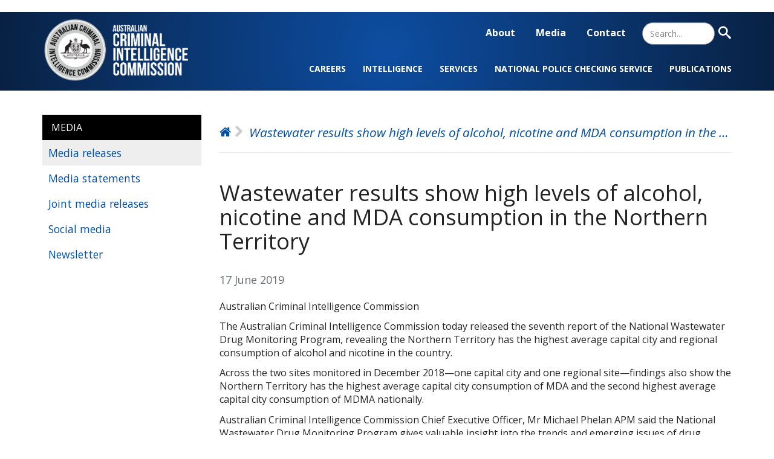

--- FILE ---
content_type: text/html; charset=UTF-8
request_url: https://www.acic.gov.au/media-centre/media-releases-and-statements/wastewater-results-show-high-levels-alcohol-nicotine-and-mda-consumption-northern-territory
body_size: 8511
content:
<!DOCTYPE html>
<html  lang="en" dir="ltr">
<head>
    <meta charset="utf-8" />
<script async src="https://www.googletagmanager.com/gtag/js?id=G-378SEH17Q3"></script>
<script>window.dataLayer = window.dataLayer || [];function gtag(){dataLayer.push(arguments)};gtag("js", new Date());gtag("set", "developer_id.dMDhkMT", true);gtag("config", "G-378SEH17Q3", {"groups":"default","page_placeholder":"PLACEHOLDER_page_location"});gtag('config', 'G-0XT7NFV9ZS', {'name': 'govcms'}); gtag('govcms.send', 'pageview', {'anonymizeIp': true})</script>
<meta name="description" content="Australian Criminal Intelligence Commission The Australian Criminal Intelligence Commission today released the seventh report of the National Wastewater Drug Monitoring Program, revealing the Northern Territory has the highest average capital city and regional consumption of alcohol and nicotine in the country." />
<link rel="canonical" href="https://www.acic.gov.au/media-centre/media-releases-and-statements/wastewater-results-show-high-levels-alcohol-nicotine-and-mda-consumption-northern-territory" />
<link rel="image_src" href="https://www.acic.gov.au/sites/default/files/styles/landscape/public/2025-05/ACIC analyst working on a computer.png" />
<meta name="Generator" content="Drupal 10 (http://drupal.org) + GovCMS (http://govcms.gov.au)" />
<meta name="MobileOptimized" content="width" />
<meta name="HandheldFriendly" content="true" />
<meta name="viewport" content="width=device-width, initial-scale=1.0" />
<link rel="icon" href="/sites/default/files/favicon_0.ico" type="image/vnd.microsoft.icon" />

        <title>Wastewater results show high levels of alcohol, nicotine and MDA consumption in the Northern Territory | Australian Criminal Intelligence Commission</title>
        <link href="https://fonts.googleapis.com/css2?family=Roboto:wght@300&display=swap" rel="stylesheet">
        <link href="https://fonts.googleapis.com/css2?family=Open+Sans:ital,wght@0,300;0,400;0,600;0,700;0,800;1,300;1,400;1,600;1,700;1,800&display=swap" rel="stylesheet">
        <link rel="stylesheet" media="all" href="/sites/default/files/css/css_iRAqL46dJvmQQZT64LYpG5vMGkB21YDxlXJUPRZCetY.css?delta=0&amp;language=en&amp;theme=acic&amp;include=eJxLzi9K1U8pKi1IzNFLyUzMyU_XSUYSKijKTy9KLS7WKa4sLknN1U9KLE7VKctMLS_WB5N6ufkppTmpAL-UGzQ" />
<link rel="stylesheet" media="all" href="https://cdn.jsdelivr.net/npm/bootstrap@3.4.1/dist/css/bootstrap.min.css" integrity="sha256-bZLfwXAP04zRMK2BjiO8iu9pf4FbLqX6zitd+tIvLhE=" crossorigin="anonymous" />
<link rel="stylesheet" media="all" href="https://cdn.jsdelivr.net/npm/@unicorn-fail/drupal-bootstrap-styles@0.0.2/dist/3.1.1/7.x-3.x/drupal-bootstrap.min.css" integrity="sha512-nrwoY8z0/iCnnY9J1g189dfuRMCdI5JBwgvzKvwXC4dZ+145UNBUs+VdeG/TUuYRqlQbMlL4l8U3yT7pVss9Rg==" crossorigin="anonymous" />
<link rel="stylesheet" media="all" href="https://cdn.jsdelivr.net/npm/@unicorn-fail/drupal-bootstrap-styles@0.0.2/dist/3.1.1/8.x-3.x/drupal-bootstrap.min.css" integrity="sha512-jM5OBHt8tKkl65deNLp2dhFMAwoqHBIbzSW0WiRRwJfHzGoxAFuCowGd9hYi1vU8ce5xpa5IGmZBJujm/7rVtw==" crossorigin="anonymous" />
<link rel="stylesheet" media="all" href="https://cdn.jsdelivr.net/npm/@unicorn-fail/drupal-bootstrap-styles@0.0.2/dist/3.2.0/7.x-3.x/drupal-bootstrap.min.css" integrity="sha512-U2uRfTiJxR2skZ8hIFUv5y6dOBd9s8xW+YtYScDkVzHEen0kU0G9mH8F2W27r6kWdHc0EKYGY3JTT3C4pEN+/g==" crossorigin="anonymous" />
<link rel="stylesheet" media="all" href="https://cdn.jsdelivr.net/npm/@unicorn-fail/drupal-bootstrap-styles@0.0.2/dist/3.2.0/8.x-3.x/drupal-bootstrap.min.css" integrity="sha512-JXQ3Lp7Oc2/VyHbK4DKvRSwk2MVBTb6tV5Zv/3d7UIJKlNEGT1yws9vwOVUkpsTY0o8zcbCLPpCBG2NrZMBJyQ==" crossorigin="anonymous" />
<link rel="stylesheet" media="all" href="https://cdn.jsdelivr.net/npm/@unicorn-fail/drupal-bootstrap-styles@0.0.2/dist/3.3.1/7.x-3.x/drupal-bootstrap.min.css" integrity="sha512-ZbcpXUXjMO/AFuX8V7yWatyCWP4A4HMfXirwInFWwcxibyAu7jHhwgEA1jO4Xt/UACKU29cG5MxhF/i8SpfiWA==" crossorigin="anonymous" />
<link rel="stylesheet" media="all" href="https://cdn.jsdelivr.net/npm/@unicorn-fail/drupal-bootstrap-styles@0.0.2/dist/3.3.1/8.x-3.x/drupal-bootstrap.min.css" integrity="sha512-kTMXGtKrWAdF2+qSCfCTa16wLEVDAAopNlklx4qPXPMamBQOFGHXz0HDwz1bGhstsi17f2SYVNaYVRHWYeg3RQ==" crossorigin="anonymous" />
<link rel="stylesheet" media="all" href="https://cdn.jsdelivr.net/npm/@unicorn-fail/drupal-bootstrap-styles@0.0.2/dist/3.4.0/8.x-3.x/drupal-bootstrap.min.css" integrity="sha512-tGFFYdzcicBwsd5EPO92iUIytu9UkQR3tLMbORL9sfi/WswiHkA1O3ri9yHW+5dXk18Rd+pluMeDBrPKSwNCvw==" crossorigin="anonymous" />
<link rel="stylesheet" media="all" href="/sites/default/files/css/css_4U8K8wW-WSFVu5dIjwulRvNMDh5F8xMjXDKSgfF6xfw.css?delta=9&amp;language=en&amp;theme=acic&amp;include=eJxLzi9K1U8pKi1IzNFLyUzMyU_XSUYSKijKTy9KLS7WKa4sLknN1U9KLE7VKctMLS_WB5N6ufkppTmpAL-UGzQ" />

            
                </head>
<body class="path-media-centre path-media-releases-and-statements path-wastewater-results-show-high-levels-alcohol-nicotine-and-mda-consumption-northern-territory page-node-409 node-type-media_releases adminimal path-node page-node-type-media-releases has-glyphicons">
<a href="#main-content" class="visually-hidden focusable skip-link">
    Skip to main content
</a>

  <div class="dialog-off-canvas-main-canvas" data-off-canvas-main-canvas>
    
<div style="position: relative;">
                      <div class="header-wrapper">
      <header class="navbar navbar-default container" id="navbar" role="banner">
                <div class="row navbar-header">

                            <a class="logo navbar-btn pull-left" href="/" title="Home" rel="home">
                    <img src="/sites/default/files/acic-white.png" alt="Home">
                </a>
            
            <a id="simple-menu" href="#">
                <span class="sr-only">Toggle navigation</span>
            </a>

            <div class="region region-navigation">
    <nav role="navigation"  id="block-acic-topmenu">
            
  <p class="visually-hidden h2" id="block-acic-topmenu-menu">Top Menu</p>
  

        
            <ul class="menu menu--top-menu nav">
                                                            <li class="first">
                                                                                                                        <a href="/about" data-drupal-link-system-path="node/54">About</a>
                                    </li>
                                                            <li>
                                                                                                                        <a href="/media" data-drupal-link-system-path="node/50">Media</a>
                                    </li>
                                                            <li class="last">
                                                                                                                        <a href="/contact" data-drupal-link-system-path="node/70">Contact</a>
                                    </li>
                    </ul>
    

  </nav>
<section id="block-searchtoggle" class="block block-block-content block-block-content4e6a6005-864b-4225-afb1-52edd271ed27 clearfix">
  
    

      
            <div class="field field--name-body field--type-text-with-summary field--label-hidden field--item"><form action="/search" method="get" id="menu-search-form" accept-charset="UTF-8" data-drupal-form-fields="edit-keys-search-toggle,edit-submit-content-search">
	<div class="form--inline form-inline clearfix">
		<div class="form-item js-form-item form-type-textfield js-form-type-textfield form-item-keys js-form-item-keys form-group">
			<label for="edit-keys-search-toggle" class="control-label">Search</label>
			<input placeholder="Search..." data-drupal-selector="edit-keys-search-toggle" class="form-text form-control" type="text" id="edit-keys-search-toggle" name="keys" value="" size="30" maxlength="128">
		</div>
		<div data-drupal-selector="edit-actions" class="form-actions form-group js-form-wrapper form-wrapper" id="edit-actions">
			<button data-drupal-selector="edit-submit-content-search" class="button js-form-submit form-submit btn-primary btn" type="submit" id="edit-submit-content-search" value="Search" name=""><span class="search-icon"></span><span class="visually-hidden">Search</span></button>
		</div>
	</div>
</form></div>
      
  </section>

<nav role="navigation"  id="block-acic-mainnavigation">
            
  <p class="visually-hidden h2" id="block-acic-mainnavigation-menu">Main navigation</p>
  

        
            <ul class="menu menu--main nav">
                                                            <li class="expanded dropdown first">
                                                                                                                                                                                            <a href="/careers" class="dropdown-toggle" data-drupal-link-system-path="node/59">Careers <span class="caret"></span></a>
                                                        <ul class="sub-menu nav">
                                                            <li class="first">
                                                                                                                        <a href="/careers/apply-job" title="Apply for a job" data-drupal-link-system-path="node/966">Apply for  a job</a>
                                    </li>
                                                            <li>
                                                                                                                        <a href="/careers/working-us" data-drupal-link-system-path="node/967">Working for us</a>
                                    </li>
                                                            <li>
                                                                                                                        <a href="/diversity-and-inclusion" data-drupal-link-system-path="node/69">Diversity and inclusion</a>
                                    </li>
                                                            <li class="last">
                                                                                                                        <a href="/careers/graduates" data-drupal-link-system-path="node/63">Graduates</a>
                                    </li>
                    </ul>
    
                                    </li>
                                                            <li class="expanded dropdown">
                                                                                                                                                                                            <a href="/intelligence" class="dropdown-toggle" data-drupal-link-system-path="node/977">Intelligence <span class="caret"></span></a>
                                                        <ul class="sub-menu nav">
                                                            <li class="first">
                                                                                                                        <a href="/criminal-intelligence-priorities" data-drupal-link-system-path="node/2">Criminal intelligence priorities</a>
                                    </li>
                                                            <li>
                                                                                                                        <a href="/intelligence/task-forces" data-drupal-link-system-path="node/939">Task forces</a>
                                    </li>
                                                            <li class="last">
                                                                                                                        <a href="/intelligence/operations-and-investigations" data-drupal-link-system-path="node/15">Operations and investigations</a>
                                    </li>
                    </ul>
    
                                    </li>
                                                            <li class="expanded dropdown">
                                                                                                                                                                                            <a href="/services" class="dropdown-toggle" data-drupal-link-system-path="node/17">Services <span class="caret"></span></a>
                                                        <ul class="sub-menu nav">
                                                            <li class="first">
                                                                                                                        <a href="/services/national-criminal-intelligence-system" data-drupal-link-system-path="node/23">National Criminal Intelligence System</a>
                                    </li>
                                                            <li>
                                                                                                                        <a href="/frontline-services" data-drupal-link-system-path="node/20">Frontline services</a>
                                    </li>
                                                            <li>
                                                                                                                        <a href="/services/protection-services" data-drupal-link-system-path="node/19">Protection services</a>
                                    </li>
                                                            <li class="last">
                                                                                                                        <a href="/biometric-and-forensic-services" data-drupal-link-system-path="node/18">Biometric and forensic services</a>
                                    </li>
                    </ul>
    
                                    </li>
                                                            <li class="expanded dropdown">
                                                                                                                                                                                            <a href="/national-police-checking-service" class="dropdown-toggle" data-drupal-link-system-path="node/24">National Police Checking Service <span class="caret"></span></a>
                                                        <ul class="sub-menu nav">
                                                            <li class="first">
                                                                                                                        <a href="/i-need-check-myself" data-drupal-link-system-path="node/25">I need a check on myself</a>
                                    </li>
                                                            <li>
                                                                                                                        <a href="/i-need-get-check-my-employees" data-drupal-link-system-path="node/26">I need to get a check for my employees</a>
                                    </li>
                                                            <li>
                                                                                                                        <a href="/becoming-accredited-body" data-drupal-link-system-path="node/27">I’m interested in becoming accredited</a>
                                    </li>
                                                            <li class="last">
                                                                                                                        <a href="/services/national-police-checking-service/find-out-more-information" data-drupal-link-system-path="node/28">Find out more information</a>
                                    </li>
                    </ul>
    
                                    </li>
                                                            <li class="expanded dropdown last">
                                                                                                                                                                                            <a href="/publications" class="dropdown-toggle" data-drupal-link-system-path="node/37">Publications <span class="caret"></span></a>
                                                        <ul class="sub-menu nav">
                                                            <li class="first">
                                                                                                                        <a href="/publications/annual-reports" data-drupal-link-system-path="node/325">Annual reports</a>
                                    </li>
                                                            <li>
                                                                                                                        <a href="/publications/corporate-documents" data-drupal-link-system-path="node/330">Corporate documents</a>
                                    </li>
                                                            <li>
                                                                                                                        <a href="/publications/national-wastewater-drug-monitoring-program-reports" data-drupal-link-system-path="node/326">National Wastewater Drug Monitoring Program reports</a>
                                    </li>
                                                            <li>
                                                                                                                        <a href="/publications/intelligence-reports" data-drupal-link-system-path="node/328">Intelligence reports</a>
                                    </li>
                                                            <li class="last">
                                                                                                                        <a href="/publications/public-submissions" data-drupal-link-system-path="node/331">Public submissions</a>
                                    </li>
                    </ul>
    
                                    </li>
                    </ul>
    

  </nav>

  </div>

        </div>

                              </header>
        </div>
      
  <div class="menu-background"></div>
</div>



  <div role="main" class="main-container container js-quickedit-main-content">
    <div class="row">

                              <aside class="col-sm-4 col-md-3 aside-menu" role="complementary">
              <div class="region region-sidebar-first">
    <nav role="navigation"  id="block-acic-topmenu-2">
            
  <p class="visually-hidden h2" id="block-acic-topmenu-2-menu">Aside navigation</p>
  

        
            <ul class="menu menu--top-menu nav">
                                                            <li class="expanded dropdown first">
                                                                                                                                                                                            <a href="/about" class="dropdown-toggle" data-drupal-link-system-path="node/54">About <span class="caret"></span></a>
                                                        <ul class="sub-menu nav">
                                                            <li class="first">
                                                                                                                        <a href="/about/board" data-drupal-link-system-path="node/58">Board</a>
                                    </li>
                                                            <li>
                                                                                                                        <a href="https://www.acic.gov.au/about/governance">Governance</a>
                                    </li>
                                                            <li class="expanded dropdown">
                                                                                                                                                                                            <a href="/organisational-structure" class="dropdown-toggle" data-drupal-link-system-path="node/56">Organisational structure <span class="caret"></span></a>
                                                        <ul class="sub-menu nav">
                                                            <li class="first last">
                                                                                                                        <a href="/about/organisational-structure/chief-executive-officer" data-drupal-link-system-path="node/57">Chief Executive Officer</a>
                                    </li>
                    </ul>
    
                                    </li>
                                                            <li class="expanded dropdown last">
                                                                                                                                                                                            <a href="/about/freedom-information" class="dropdown-toggle" data-drupal-link-system-path="node/65">Freedom of Information <span class="caret"></span></a>
                                                        <ul class="sub-menu nav">
                                                            <li class="first">
                                                                                                                        <a href="/about/freedom-information/freedom-information-process" data-drupal-link-system-path="node/66">Freedom of Information process</a>
                                    </li>
                                                            <li>
                                                                                                                        <a href="/about/freedom-information/disclosure-log" data-drupal-link-system-path="node/67">Disclosure log</a>
                                    </li>
                                                            <li class="last">
                                                                                                                        <a href="/about/freedom-information/information-publication-scheme" data-drupal-link-system-path="node/68">Information Publication Scheme</a>
                                    </li>
                    </ul>
    
                                    </li>
                    </ul>
    
                                    </li>
                                                            <li class="expanded dropdown active active-trail">
                                                                                                                                                                                            <a href="/media" class="dropdown-toggle active-trail" data-drupal-link-system-path="node/50">Media <span class="caret"></span></a>
                                                        <ul class="sub-menu nav">
                                                            <li class="active active-trail first">
                                                                                                                        <a href="/media/media-releases" class="is-active active-trail" data-drupal-link-system-path="node/51">Media releases</a>
                                    </li>
                                                            <li>
                                                                                                                        <a href="/media/media-statements" data-drupal-link-system-path="node/860">Media statements</a>
                                    </li>
                                                            <li>
                                                                                                                        <a href="/media/joint-media-releases" data-drupal-link-system-path="node/979">Joint media releases</a>
                                    </li>
                                                            <li>
                                                                                                                        <a href="/media/social-media" data-drupal-link-system-path="node/53">Social media</a>
                                    </li>
                                                            <li class="last">
                                                                                                                        <a href="/media/newsletter" data-drupal-link-system-path="node/972">Newsletter</a>
                                    </li>
                    </ul>
    
                                    </li>
                                                            <li class="expanded dropdown last">
                                                                                                                                                                                            <a href="/contact" class="dropdown-toggle" data-drupal-link-system-path="node/70">Contact <span class="caret"></span></a>
                                                        <ul class="sub-menu nav">
                                                            <li class="first">
                                                                                                                        <a href="/form/contact-form" data-drupal-link-system-path="webform/contact_form">Contact form</a>
                                    </li>
                                                            <li>
                                                                                                                        <a href="/contact/report-crime" data-drupal-link-system-path="node/16">Report crime</a>
                                    </li>
                                                            <li>
                                                                                                                        <a href="/contact/public-interest-disclosure-scheme" data-drupal-link-system-path="node/72">Public Interest Disclosure Scheme</a>
                                    </li>
                                                            <li class="last">
                                                                                                                        <a href="/contact/integrity" data-drupal-link-system-path="node/71">Integrity</a>
                                    </li>
                    </ul>
    
                                    </li>
                    </ul>
    

  </nav>

  </div>

          </aside>
              
                  <section class="col-sm-8 col-md-9">

                                      <div class="highlighted">  <div class="region region-highlighted">
    <section class="views-exposed-form block block-views block-views-exposed-filter-blockcontent-search-page-1 clearfix" data-drupal-selector="views-exposed-form-content-search-page-1" id="block-exposedformcontent-searchpage-1-3">
  
    

      <form action="/search" method="get" id="views-exposed-form-content-search-page-1" accept-charset="UTF-8">
  <div class="form--inline form-inline clearfix">
  <div class="form-item js-form-item form-type-textfield js-form-type-textfield form-item-keys js-form-item-keys form-group">
      <label for="edit-keys" class="control-label">Search</label>
  
  
  <input placeholder="What are you looking for?" data-drupal-selector="edit-keys" class="form-text form-control" type="text" id="edit-keys" name="keys" value="" size="30" maxlength="128" />

  
  
  </div>
<div data-drupal-selector="edit-actions" class="form-actions form-group js-form-wrapper form-wrapper" id="edit-actions"><button data-drupal-selector="edit-submit-content-search" class="button js-form-submit form-submit btn-primary btn icon-before" type="submit" id="edit-submit-content-search" value="Search"><span class="icon glyphicon glyphicon-search" aria-hidden="true"></span>
Search</button></div>

</div>

</form>

  </section>


  </div>
</div>
                  
                
                          <a id="main-content"></a>
            <div class="region region-content">
    <div data-drupal-messages-fallback class="hidden"></div>  <div class="breadcrummy">
<div class="scroll-helper"></div>

<div class="breadcrummy__inner">
 <p id="system-breadcrumb" class="h2 visually-hidden">Breadcrumb</p>
 <ol class="breadcrumb">
        <li class="item-1">
                    <a href="/"><span>Home</span></a>
             </li>
        <li class="item-2">
                  Wastewater results show high levels of alcohol, nicotine and MDA consumption in the Northern Territory
             </li>
        </ol>
</div>
</div>

    <h1 class="page-header">
<span>Wastewater results show high levels of alcohol, nicotine and MDA consumption in the Northern Territory</span>
</h1>

  
<article class="media-releases full clearfix">

  
    

  
  <div class="content">
    
            <div class="field field--name-field-release-date field--type-datetime field--label-hidden field--item"><time datetime="2019-06-17T12:00:00Z">17 June 2019</time>
</div>
      
            <div class="field field--name-body field--type-text-with-summary field--label-hidden field--item"><p><span><span><span><span><span><span><span><span><span><span><span><span><span><span><span><span><span><span><span>Australian Criminal Intelligence Commission</span></span></span></span></span></span></span></span></span></span></span></span></span></span></span></span></span></span></span></p>
<p><span><span><span><span><span><span><span><span><span><span><span><span><span><span><span><span><span><span><span><span><span><span><span><span><span>The Australian Criminal Intelligence Commission today released the seventh report of the National Wastewater Drug Monitoring Program, revealing the Northern Territory has the highest average capital city and regional consumption of alcohol and nicotine in the country.</span></span></span></span></span></span></span></span></span></span></span></span></span></span></span></span></span></span></span></span></span></span></span></span></span></p>
<p><span><span><span><span><span><span><span><span><span><span><span><span><span><span><span><span><span><span><span><span><span><span><span><span><span>Across the two sites monitored in December 2018—one capital city and one regional site—findings also show the Northern Territory has the highest average capital city consumption of MDA and the second highest average capital city consumption of MDMA nationally.</span></span></span></span></span></span></span></span></span></span></span></span></span></span></span></span></span></span></span></span></span></span></span></span></span></p>
<p><span><span><span><span><span><span><span><span><span><span><span><span><span><span><span><span><span><span><span><span><span><span><span><span><span>Australian Criminal Intelligence Commission Chief Executive Officer, Mr Michael Phelan APM said the National Wastewater Drug Monitoring Program gives valuable insight into the trends and emerging issues of drug consumption across Australia and can identify new sources of threat.</span></span></span></span></span></span></span></span></span></span></span></span></span></span></span></span></span></span></span></span></span></span></span></span></span></p>
<p><span><span><span><span><span><span><span><span><span><span><span><span><span><span><span><span><span><span><span><span><span><span><span><span><span>&nbsp;“The Australian community continues to consume illicit drugs at concerning levels and the National Wastewater Drug Monitoring Program is providing an important, unified and consistent guiding tool for developing holistic drug responses,” Mr Phelan said.</span></span></span></span></span></span></span></span></span></span></span></span></span></span></span></span></span></span></span></span></span></span></span></span></span></p>
<p><span><span><span><span><span><span><span><span><span><span><span><span><span><span><span><span><span><span><span><span><span><span><span><span><span>“We are only now starting to realise the full benefits of the ongoing program.”</span></span></span></span></span></span></span></span></span></span></span></span></span></span></span></span></span></span></span></span></span></span></span></span></span></p>
<p><span><span><span><span><span><span><span><span><span><span><span><span><span><span><span><span><span><span><span><span><span><span><span><span><span>The National Wastewater Drug Monitoring Program found that, compared to August 2018, of the substances tested in December 2018 in the Northern Territory:</span></span></span></span></span></span></span></span></span></span></span></span></span></span></span></span></span></span></span></span></span></span></span></span></span></p>
<ul>
<li><span><span><span><span><span><span><span><span><span><span><span><span><span><span><span><span><span><span><span><span><span>average nicotine consumption decreased in both capital city and regional sites</span></span></span></span></span></span></span></span></span></span></span></span></span></span></span></span></span></span></span></span></span></li>
<li><span><span><span><span><span><span><span><span><span><span><span><span><span><span><span><span><span><span><span><span><span>average alcohol consumption decreased in both capital city and regional sites</span></span></span></span></span></span></span></span></span></span></span></span></span></span></span></span></span></span></span></span></span></li>
<li><span><span><span><span><span><span><span><span><span><span><span><span><span><span><span><span><span><span><span><span><span>average methylamphetamine consumption increased in capital city sites and decreased in regional sites</span></span></span></span></span></span></span></span></span></span></span></span></span></span></span></span></span></span></span></span></span></li>
<li><span><span><span><span><span><span><span><span><span><span><span><span><span><span><span><span><span><span><span><span><span>average cocaine consumption decreased in both capital city and regional sites</span></span></span></span></span></span></span></span></span></span></span></span></span></span></span></span></span></span></span></span></span></li>
<li><span><span><span><span><span><span><span><span><span><span><span><span><span><span><span><span><span><span><span><span><span>average MDMA consumption increased in both capital city and regional sites</span></span></span></span></span></span></span></span></span></span></span></span></span></span></span></span></span></span></span></span></span></li>
<li><span><span><span><span><span><span><span><span><span><span><span><span><span><span><span><span><span><span><span><span><span>average MDA consumption increased in capital city sites and remained relatively stable in regional sites</span></span></span></span></span></span></span></span></span></span></span></span></span></span></span></span></span></span></span></span></span></li>
<li><span><span><span><span><span><span><span><span><span><span><span><span><span><span><span><span><span><span><span><span><span>average oxycodone consumption increased in capital city sites and decreased in regional sites</span></span></span></span></span></span></span></span></span></span></span></span></span></span></span></span></span></span></span></span></span></li>
<li><span><span><span><span><span><span><span><span><span><span><span><span><span><span><span><span><span><span><span><span><span>average fentanyl consumption decreased in both capital city and regional sites</span></span></span></span></span></span></span></span></span></span></span></span></span></span></span></span></span></span></span></span></span></li>
<li><span><span><span><span><span><span><span><span><span><span><span><span><span><span><span><span><span><span><span><span><span>average heroin consumption remained relatively stable in both capital city and regional sites</span></span></span></span></span></span></span></span></span></span></span></span></span></span></span></span></span></span></span></span></span></li>
<li><span><span><span><span><span><span><span><span><span><span><span><span><span><span><span><span><span><span><span><span><span>average cannabis consumption decreased in both capital city and regional sites.</span></span></span></span></span></span></span></span></span></span></span></span></span></span></span></span></span></span></span></span></span></li>
</ul>
<p><span><span><span><span><span><span><span><span><span><span><span><span><span><span><span><span><span><span><span><span><span><span><span><span><span>In 2019, the National Wastewater Drug Monitoring Program received an additional $4.8 million to fund a further four years of the program. The Australian Criminal Intelligence Commission will continue to develop its potential over the coming years and deliver three reports per annum.</span></span></span></span></span></span></span></span></span></span></span></span></span></span></span></span></span></span></span></span></span></span></span></span></span></p>
<p><span><span><span><span><span><span><span><span><span><span><span><span><span><span><span><span><span><span><span><span><span><span><span><span><span>The report is available from the Australian Criminal Intelligence Commission website:&nbsp;<span><span><a href="http://www.acic.gov.au/">www.acic.gov.au</a></span></span></span></span></span></span></span></span></span></span></span></span></span></span></span></span></span></span></span></span></span></span></span></span></span></span></span></p>
<h3><span><span><span><span><span><span><span><span><span><span><span><span><span><span><span><span><span><span><span><span><span><span><span><span><span><span><span><span><span>Note to editors</span></span></span></span></span></span></span></span></span></span></span></span></span></span></span></span></span></span></span></span></span></span></span></span></span></span></span></span></span></h3>
<p><span><span><span><span><span><span><span><span><span><span><span><span><span><span><span><span><span><span><span><span><span><span><span><span><span>In accordance with current wastewater analysis conventions, the terms of the contract, and to protect the integrity of the program, the exact locations are not able to be publicly released by the Australian Criminal Intelligence Commission. To maintain the confidentiality of the participating site, each site was allocated a unique code to de-identify their results, however trends in particular states and territories are still able to be identified.</span></span></span></span></span></span></span></span></span></span></span></span></span></span></span></span></span></span></span></span></span></span></span></span></span></p>
</div>
      
      <div class="field field--name-field-tags field--type-entity-reference field--label-hidden field--items">
              <div class="field--item"><a href="/subject/wastewater-analysis" hreflang="en">Wastewater analysis</a></div>
              <div class="field--item"><a href="/subject/nwdmp" hreflang="en">NWDMP</a></div>
          </div>
  
  </div>

</article>


  </div>

              </section>

                </div>
  </div>

            <div class="triple-wrapper">
        <section class="triple container" role="contentinfo">
              <div class="region region-triple">
    <section id="block-mobilemainmenu" class="block block-block-content block-block-content12a92330-8664-47c1-b4ac-079f24f75e61 clearfix">
  
    

      
            <div class="field field--name-body field--type-text-with-summary field--label-hidden field--item"><div id="dialog_layer" class="dialogs">
  <div role="dialog" id="dialogmobilemenu" aria-labelledby="dialog1_label" aria-modal="true" class="hidden mobile-menu">
    <a href="#" id="close-sidr" aria-label="Close menu" onclick="closeDialog(this)">X</a>
    <ul>
      <li><a href="/careers">Careers</a></li>
      <li><a href="/intelligence">Intelligence</a></li>
      <li><a href="/services">Services</a></li>
      <li><a href="/services/national-police-checking-service">National Police Checking Service</a></li>
      <li><a href="/publications">Publications</a></li>
      <li><a href="/about">About</a></li>
      <li><a href="/media">Media</a></li>
      <li><a href="/contact">Contact</a></li>
    </ul>
  </div>
</div></div>
      
  </section>


  </div>

        </section>
        </div>
    

            <div class="homewhite-wrapper">
            <section class="homewhite container" role="contentinfo">
                  <div class="region region-homewhite">
    <section class="views-element-container block block-views block-views-blockmore-information-on-this-topic-block-1 clearfix" id="block-views-block-more-information-on-this-topic-block-1">
  
      <h2 class="block-title">More information on this topic</h2>
    

      <div class="form-group"><div class="view view-more-information-on-this-topic view-id-more_information_on_this_topic view-display-id-block_1 js-view-dom-id-2bc10321702be57dae2c4a9a59316219bf0db86f67efd2b5de19c9de0e5cb0fa">
  
    
      
      <div class="view-content">
          <div class="views-row"><div class="views-field views-field-nothing"><span class="field-content"><div class="related-media">
<a href="/media-centre/media-releases-and-statements/increases-consumption-four-major-drugs">
<h3>Increases in consumption of four major drugs</h3>
<p>Read &gt;</p>
<div class="clearfix"></div>
</a>
</div></span></div></div>
    <div class="views-row"><div class="views-field views-field-nothing"><span class="field-content"><div class="related-media">
<a href="/media-centre/media-releases-and-statements/wastewater-reveals-ongoing-high-illicit-stimulant-use">
<h3>Wastewater reveals ongoing high illicit stimulant use</h3>
<p>Read &gt;</p>
<div class="clearfix"></div>
</a>
</div></span></div></div>
    <div class="views-row"><div class="views-field views-field-nothing"><span class="field-content"><div class="related-media">
<a href="/media-centre/media-releases-and-statements/record-drug-consumption-capital-cities-and-regional-areas-confirms-australia-stimulant-nation">
<h3>Record drug consumption in capital cities and regional areas confirms Australia is a ‘stimulant nation’</h3>
<p>Read &gt;</p>
<div class="clearfix"></div>
</a>
</div></span></div></div>
    <div class="views-row"><div class="views-field views-field-nothing"><span class="field-content"><div class="related-media">
<a href="/media-centre/media-releases-and-statements/drug-consumption-data-shows-serious-and-organised-criminals-continue-exploit-australian-community">
<h3>Drug consumption data shows serious and organised criminals continue to exploit Australian community</h3>
<p>Read &gt;</p>
<div class="clearfix"></div>
</a>
</div></span></div></div>
    <div class="views-row"><div class="views-field views-field-nothing"><span class="field-content"><div class="related-media">
<a href="/media-centre/media-releases-and-statements/media-statement-cocaine">
<h3>Media statement: Cocaine </h3>
<p>Read &gt;</p>
<div class="clearfix"></div>
</a>
</div></span></div></div>
    <div class="views-row"><div class="views-field views-field-nothing"><span class="field-content"><div class="related-media">
<a href="/media-centre/media-releases-and-statements/australia-dominates-global-consumption-methylamphetamine">
<h3>Australia dominates in global consumption of methylamphetamine</h3>
<p>Read &gt;</p>
<div class="clearfix"></div>
</a>
</div></span></div></div>
    <div class="views-row"><div class="views-field views-field-nothing"><span class="field-content"><div class="related-media">
<a href="/media-centre/media-releases-and-statements/australians-spending-103bn-year-illicit-drugs-according-acics-latest-wastewater-report">
<h3>Australians spending $10.3bn a year on illicit drugs according to ACIC’s latest wastewater report </h3>
<p>Read &gt;</p>
<div class="clearfix"></div>
</a>
</div></span></div></div>
    <div class="views-row"><div class="views-field views-field-nothing"><span class="field-content"><div class="related-media">
<a href="/media-centre/media-releases-and-statements/latest-wastewater-report-finds-australia-has-second-highest-methylamphetamine-consumption-world-comparison">
<h3>Latest wastewater report finds Australia has the second highest methylamphetamine consumption in world comparison</h3>
<p>Read &gt;</p>
<div class="clearfix"></div>
</a>
</div></span></div></div>
    <div class="views-row"><div class="views-field views-field-nothing"><span class="field-content"><div class="related-media">
<a href="/media-centre/media-releases-and-statements/latest-wastewater-report-builds-drug-consumption-data">
<h3>Latest wastewater report builds on drug consumption data</h3>
<p>Read &gt;</p>
<div class="clearfix"></div>
</a>
</div></span></div></div>
    <div class="views-row"><div class="views-field views-field-nothing"><span class="field-content"><div class="related-media">
<a href="/media-centre/media-releases-and-statements/wastewater-report-shows-increased-drug-consumption-australia-0">
<h3>Wastewater report shows increased drug consumption in Australia</h3>
<p>Read &gt;</p>
<div class="clearfix"></div>
</a>
</div></span></div></div>

    </div>
  
        <nav class="pager-nav text-center" role="navigation" aria-labelledby="pagination-heading">
    <p id="pagination-heading" class="h4 visually-hidden">Pagination</p>
    <ul class="pagination js-pager__items">

            
            
            
                    <li class="pager__item is-active active">
                                          <a href="?page=0" title="Current page" aria-current="page">
            <span class="visually-hidden">
              Current page
            </span>1</a>
        </li>
              <li class="pager__item">
                                          <a href="?page=1" title="Go to page 2">
            <span class="visually-hidden">
              Page
            </span>2</a>
        </li>
              <li class="pager__item">
                                          <a href="?page=2" title="Go to page 3">
            <span class="visually-hidden">
              Page
            </span>3</a>
        </li>
              <li class="pager__item">
                                          <a href="?page=3" title="Go to page 4">
            <span class="visually-hidden">
              Page
            </span>4</a>
        </li>
              <li class="pager__item">
                                          <a href="?page=4" title="Go to page 5">
            <span class="visually-hidden">
              Page
            </span>5</a>
        </li>
              <li class="pager__item">
                                          <a href="?page=5" title="Go to page 6">
            <span class="visually-hidden">
              Page
            </span>6</a>
        </li>
              <li class="pager__item">
                                          <a href="?page=6" title="Go to page 7">
            <span class="visually-hidden">
              Page
            </span>7</a>
        </li>
              <li class="pager__item">
                                          <a href="?page=7" title="Go to page 8">
            <span class="visually-hidden">
              Page
            </span>8</a>
        </li>
      
            
                    <li class="pager__item pager__item--next">
          <a href="?page=1" title="Go to next page" rel="next">
            <span class="visually-hidden">Next page</span>
            <span aria-hidden="true">Next ›</span>
          </a>
        </li>
      
                    <li class="pager__item pager__item--last">
          <a href="?page=7" title="Go to last page" rel="last">
            <span class="visually-hidden">Last page</span>
            <span aria-hidden="true">Last »</span>
          </a>
        </li>
      
    </ul>
  </nav>

          </div>
</div>

  </section>


  </div>

            </section>
        </div>
    
      <div class="footer-wrapper">
    <footer class="footer container" role="contentinfo">
        <div class="region region-footer">
    <nav role="navigation"  id="block-mainnavigation-3">
      
  <p id="block-mainnavigation-3-menu" class="h2">About</p>
  

        
            <ul class="menu menu--main nav">
                                                            <li class="first">
                                                                                                                        <a href="/about/board" data-drupal-link-system-path="node/58">Board</a>
                                    </li>
                                                            <li>
                                                                                                                        <a href="https://www.acic.gov.au/about/governance">Governance</a>
                                    </li>
                                                            <li>
                                                                                                                        <a href="/organisational-structure" data-drupal-link-system-path="node/56">Organisational structure</a>
                                    </li>
                                                            <li class="last">
                                                                                                                        <a href="/about/freedom-information" data-drupal-link-system-path="node/65">Freedom of Information</a>
                                    </li>
                    </ul>
    

  </nav>
<nav role="navigation"  id="block-mainnavigation-4">
      
  <p id="block-mainnavigation-4-menu" class="h2">Services</p>
  

        
            <ul class="menu menu--main nav">
                                                            <li class="first">
                                                                                                                        <a href="/services/national-criminal-intelligence-system" data-drupal-link-system-path="node/23">National Criminal Intelligence System</a>
                                    </li>
                                                            <li>
                                                                                                                        <a href="/frontline-services" data-drupal-link-system-path="node/20">Frontline services</a>
                                    </li>
                                                            <li>
                                                                                                                        <a href="/services/protection-services" data-drupal-link-system-path="node/19">Protection services</a>
                                    </li>
                                                            <li class="last">
                                                                                                                        <a href="/biometric-and-forensic-services" data-drupal-link-system-path="node/18">Biometric and forensic services</a>
                                    </li>
                    </ul>
    

  </nav>
<nav role="navigation"  id="block-mainnavigation-5">
      
  <p id="block-mainnavigation-5-menu" class="h2">Publications</p>
  

        
            <ul class="menu menu--main nav">
                                                            <li class="first">
                                                                                                                        <a href="/publications/annual-reports" data-drupal-link-system-path="node/325">Annual reports</a>
                                    </li>
                                                            <li>
                                                                                                                        <a href="/publications/corporate-documents" data-drupal-link-system-path="node/330">Corporate documents</a>
                                    </li>
                                                            <li>
                                                                                                                        <a href="/publications/national-wastewater-drug-monitoring-program-reports" data-drupal-link-system-path="node/326">National Wastewater Drug Monitoring Program reports</a>
                                    </li>
                                                            <li>
                                                                                                                        <a href="/publications/intelligence-reports" data-drupal-link-system-path="node/328">Intelligence reports</a>
                                    </li>
                                                            <li class="last">
                                                                                                                        <a href="/publications/public-submissions" data-drupal-link-system-path="node/331">Public submissions</a>
                                    </li>
                    </ul>
    

  </nav>
<nav role="navigation"  id="block-acic-footer">
            
  <p class="visually-hidden h2" id="block-acic-footer-menu">Footer</p>
  

        
      <ul class="menu menu--footer nav">
                      <li class="first">
                                        <a href="/copyright" data-drupal-link-system-path="node/74">Copyright</a>
              </li>
                      <li>
                                        <a href="/logo-and-images" data-drupal-link-system-path="node/75">Logo and images</a>
              </li>
                      <li>
                                        <a href="/privacy" data-drupal-link-system-path="node/76">Privacy</a>
              </li>
                      <li>
                                        <a href="/disclaimer" data-drupal-link-system-path="node/77">Disclaimer</a>
              </li>
                      <li>
                                        <a href="/accessibility" data-drupal-link-system-path="node/78">Accessibility</a>
              </li>
                      <li>
                                        <a href="/contact-details" data-drupal-link-system-path="node/79">Contact</a>
              </li>
                      <li>
                                        <a href="/sitemap" data-drupal-link-system-path="node/80">Sitemap</a>
              </li>
                      <li>
                                        <a href="/user/login" data-drupal-link-system-path="user/login">Login</a>
              </li>
                      <li class="last">
                                        <a href="/about/freedom-information/information-publication-scheme" data-drupal-link-system-path="node/68">Information Publication Scheme</a>
              </li>
        </ul>
  

  </nav>

  </div>

    </footer>
    </div>
  
            <div class="footer_2-wrapper">
            <footer class="footer_2 container" role="contentinfo">
                  <div class="region region-footer-2">
    <section id="block-aciclogo" class="block block-block-content block-block-content9acdb9f3-2bd1-427d-903f-2b988a29111a clearfix">
  
    

      
            <div class="field field--name-body field--type-text-with-summary field--label-hidden field--item"><p><a href="/"><span>Home</span></a></p>
</div>
      
  </section>

<section id="block-copyright" class="block block-block-content block-block-content3460c0f9-7138-4143-a69d-126126ecf727 clearfix">
  
    

      
            <div class="field field--name-body field--type-text-with-summary field--label-hidden field--item"><p>© COMMONWEALTH OF AUSTRALIA &#8211; ACIC 2025</p>
</div>
      
  </section>

<section id="block-socialmedialinks" class="block block-block-content block-block-content9f1da68f-87cb-465a-94e4-be5a2c5ba123 clearfix">
  
    

      
            <div class="field field--name-body field--type-text-with-summary field--label-hidden field--item"><ul>
<li><a class="linkedin" href="https://www.linkedin.com/company/acic-govau" target="_blank"><span>LinkedIn</span></a></li>
<li><a class="instagram" href="https://www.instagram.com/acic_govau/" target="_blank"><span>Instagram</span></a></li>
<li><a class="facebook" href="https://www.facebook.com/ACIC" target="_blank"><span>Facebook</span></a></li>
<li>&nbsp;</li>
</ul>
</div>
      
  </section>


  </div>

            </footer>
        </div>
    
<div class="back-to-top-outer">
    <a class="back-to-top" href="#top"><span class="sr-only">back to top</span></a>
</div>

  </div>


<script type="application/json" data-drupal-selector="drupal-settings-json">{"path":{"baseUrl":"\/","pathPrefix":"","currentPath":"node\/409","currentPathIsAdmin":false,"isFront":false,"currentLanguage":"en"},"pluralDelimiter":"\u0003","suppressDeprecationErrors":true,"ajaxPageState":{"libraries":"eJxdyksOwjAMRdENWfGSkNOYyMjti2L3t3sQAwZM7uDoViAjpwweGDh0Uv1JAp42aMFUbnMf4qWZOHqRl1zUge76kE38TluC_4FWNHuazmDbLCnuSF25Sigdpmfwt-Wz7a5vEng20w","theme":"acic","theme_token":null},"ajaxTrustedUrl":{"\/search":true},"google_analytics":{"account":"G-378SEH17Q3","trackOutbound":true,"trackMailto":true,"trackTel":true,"trackDownload":true,"trackDownloadExtensions":"7z|aac|arc|arj|asf|asx|avi|bin|csv|doc(x|m)?|dot(x|m)?|exe|flv|gif|gz|gzip|hqx|jar|jpe?g|js|mp(2|3|4|e?g)|mov(ie)?|msi|msp|pdf|phps|png|ppt(x|m)?|pot(x|m)?|pps(x|m)?|ppam|sld(x|m)?|thmx|qtm?|ra(m|r)?|sea|sit|tar|tgz|torrent|txt|wav|wma|wmv|wpd|xls(x|m|b)?|xlt(x|m)|xlam|xml|z|zip"},"bootstrap":{"forms_has_error_value_toggle":1,"modal_animation":1,"modal_backdrop":"true","modal_focus_input":1,"modal_keyboard":1,"modal_select_text":1,"modal_show":1,"modal_size":"","popover_enabled":1,"popover_animation":1,"popover_auto_close":1,"popover_container":"body","popover_content":"","popover_delay":"0","popover_html":0,"popover_placement":"right","popover_selector":"","popover_title":"","popover_trigger":"click","tooltip_enabled":1,"tooltip_animation":1,"tooltip_container":"body","tooltip_delay":"0","tooltip_html":0,"tooltip_placement":"auto left","tooltip_selector":"","tooltip_trigger":"hover"},"user":{"uid":0,"permissionsHash":"f7f4f1123218b2042f5d8013d762ccfc6c1bbd6779a1a41e17cece1dc98f045d"}}</script>
<script src="/sites/default/files/js/js_qx8krcY800xfN-lB2pxf7m2q5J7NcvxBLynf64W56NM.js?scope=footer&amp;delta=0&amp;language=en&amp;theme=acic&amp;include=eJxdyEEOgCAMBMAPEXiSKVJJTWWbUo3-3psH5zgViBlOVgyGiz3VbwLQEEsrnEvz00hzE1L0TDvdqQNdeaFB-oSss_wjHWiyCfssMiReJcgqzQ"></script>
<script src="https://cdn.jsdelivr.net/npm/bootstrap@3.4.1/dist/js/bootstrap.min.js" integrity="sha256-nuL8/2cJ5NDSSwnKD8VqreErSWHtnEP9E7AySL+1ev4=" crossorigin="anonymous"></script>
<script src="/sites/default/files/js/js_g7Dlu6z6dLnDFJqoEkahj_-xw3e-HawzBK7tfvmX2ZY.js?scope=footer&amp;delta=2&amp;language=en&amp;theme=acic&amp;include=eJxdyEEOgCAMBMAPEXiSKVJJTWWbUo3-3psH5zgViBlOVgyGiz3VbwLQEEsrnEvz00hzE1L0TDvdqQNdeaFB-oSss_wjHWiyCfssMiReJcgqzQ"></script>

</body>
</html>


--- FILE ---
content_type: text/css
request_url: https://www.acic.gov.au/sites/default/files/css/css_4U8K8wW-WSFVu5dIjwulRvNMDh5F8xMjXDKSgfF6xfw.css?delta=9&language=en&theme=acic&include=eJxLzi9K1U8pKi1IzNFLyUzMyU_XSUYSKijKTy9KLS7WKa4sLknN1U9KLE7VKctMLS_WB5N6ufkppTmpAL-UGzQ
body_size: 33533
content:
/* @license Public Domain https://raw.githubusercontent.com/jquery/jquery-ui/1.13.2/LICENSE.txt */
.ui-resizable{position:relative;}.ui-resizable-handle{position:absolute;font-size:0.1px;display:block;-ms-touch-action:none;touch-action:none;}.ui-resizable-disabled .ui-resizable-handle,.ui-resizable-autohide .ui-resizable-handle{display:none;}.ui-resizable-n{cursor:n-resize;height:7px;width:100%;top:-5px;left:0;}.ui-resizable-s{cursor:s-resize;height:7px;width:100%;bottom:-5px;left:0;}.ui-resizable-e{cursor:e-resize;width:7px;right:-5px;top:0;height:100%;}.ui-resizable-w{cursor:w-resize;width:7px;left:-5px;top:0;height:100%;}.ui-resizable-se{cursor:se-resize;width:12px;height:12px;right:1px;bottom:1px;}.ui-resizable-sw{cursor:sw-resize;width:9px;height:9px;left:-5px;bottom:-5px;}.ui-resizable-nw{cursor:nw-resize;width:9px;height:9px;left:-5px;top:-5px;}.ui-resizable-ne{cursor:ne-resize;width:9px;height:9px;right:-5px;top:-5px;}
/* @license GPL-2.0-or-later https://www.drupal.org/licensing/faq */
html{font-size:16px;}html{font-family:sans-serif;-ms-text-size-adjust:100%;-webkit-text-size-adjust:100%;}body{margin:0;}article,aside,details,figcaption,figure,footer,header,hgroup,main,menu,nav,section,summary{display:block;}audio,canvas,progress,video{display:inline-block;vertical-align:baseline;}audio:not([controls]){display:none;height:0;}[hidden],template{display:none;}a{background-color:transparent;}a:active,a:hover{outline:0;}abbr[title]{border-bottom:1px dotted;}b,strong{font-weight:bold;}dfn{font-style:italic;}h1{font-size:2em;margin:0.67em 0;}mark{background:#ff0;color:#000;}small{font-size:80%;}sub,sup{font-size:75%;line-height:0;position:relative;vertical-align:baseline;}sup{top:-0.5em;}sub{bottom:-0.25em;}img{border:0;}svg:not(:root){overflow:hidden;}figure{margin:1em 40px;}hr{box-sizing:content-box;height:0;}pre{overflow:auto;}code,kbd,pre,samp{font-family:monospace,monospace;font-size:1em;}button,input,optgroup,select,textarea{color:inherit;font:inherit;margin:0;}button{overflow:visible;}button,select{text-transform:none;}button,html input[type="button"],input[type="reset"],input[type="submit"]{-webkit-appearance:button;cursor:pointer;}button[disabled],html input[disabled]{cursor:default;}button::-moz-focus-inner,input::-moz-focus-inner{border:0;padding:0;}input{line-height:normal;}input[type="checkbox"],input[type="radio"]{box-sizing:border-box;padding:0;}input[type="number"]::-webkit-inner-spin-button,input[type="number"]::-webkit-outer-spin-button{height:auto;}input[type="search"]{-webkit-appearance:textfield;box-sizing:content-box;}input[type="search"]::-webkit-search-cancel-button,input[type="search"]::-webkit-search-decoration{-webkit-appearance:none;}fieldset{border:1px solid #c0c0c0;margin:0 2px;padding:0.35em 0.625em 0.75em;}legend{border:0;padding:0;}textarea{overflow:auto;}optgroup{font-weight:bold;}table{border-collapse:collapse;border-spacing:0;}td,th{padding:0;}@media print{*,*:before,*:after{background:transparent !important;color:#000 !important;box-shadow:none !important;text-shadow:none !important;}a,a:visited{text-decoration:underline;}a[href]:after{content:" (" attr(href) ")";}abbr[title]:after{content:" (" attr(title) ")";}a[href^="#"]:after,a[href^="javascript:"]:after{content:"";}pre,blockquote{border:1px solid #999;page-break-inside:avoid;}thead{display:table-header-group;}tr,img{page-break-inside:avoid;}img{max-width:100% !important;}p,h2,h3{orphans:3;widows:3;}h2,h3{page-break-after:avoid;}.navbar{display:none;}.btn > .caret,.dropup > .btn > .caret{border-top-color:#000 !important;}.label{border:1px solid #000;}.table{border-collapse:collapse !important;}.table td,.table th{background-color:#fff !important;}.table-bordered th,.table-bordered td{border:1px solid #ddd !important;}}@font-face{font-family:'Glyphicons Halflings';src:url(/themes/custom/acic/bootstrap/assets/fonts/bootstrap/glyphicons-halflings-regular.eot);src:url(/themes/custom/acic/bootstrap/assets/fonts/bootstrap/glyphicons-halflings-regular.eot#iefix) format("embedded-opentype"),url(/themes/custom/acic/bootstrap/assets/fonts/bootstrap/glyphicons-halflings-regular.woff2) format("woff2"),url(/themes/custom/acic/bootstrap/assets/fonts/bootstrap/glyphicons-halflings-regular.woff) format("woff"),url(/themes/custom/acic/bootstrap/assets/fonts/bootstrap/glyphicons-halflings-regular.ttf) format("truetype"),url(/themes/custom/acic/bootstrap/assets/fonts/bootstrap/glyphicons-halflings-regular.svg#glyphicons_halflingsregular) format("svg");}.glyphicon{position:relative;top:1px;display:inline-block;font-family:'Glyphicons Halflings';font-style:normal;font-weight:normal;line-height:1;-webkit-font-smoothing:antialiased;-moz-osx-font-smoothing:grayscale;}.glyphicon-asterisk:before{content:"\002a";}.glyphicon-plus:before{content:"\002b";}.glyphicon-euro:before,.glyphicon-eur:before{content:"\20ac";}.glyphicon-minus:before{content:"\2212";}.glyphicon-cloud:before{content:"\2601";}.glyphicon-envelope:before{content:"\2709";}.glyphicon-pencil:before{content:"\270f";}.glyphicon-glass:before{content:"\e001";}.glyphicon-music:before{content:"\e002";}.glyphicon-search:before{content:"\e003";}.glyphicon-heart:before{content:"\e005";}.glyphicon-star:before{content:"\e006";}.glyphicon-star-empty:before{content:"\e007";}.glyphicon-user:before{content:"\e008";}.glyphicon-film:before{content:"\e009";}.glyphicon-th-large:before{content:"\e010";}.glyphicon-th:before{content:"\e011";}.glyphicon-th-list:before{content:"\e012";}.glyphicon-ok:before{content:"\e013";}.glyphicon-remove:before{content:"\e014";}.glyphicon-zoom-in:before{content:"\e015";}.glyphicon-zoom-out:before{content:"\e016";}.glyphicon-off:before{content:"\e017";}.glyphicon-signal:before{content:"\e018";}.glyphicon-cog:before{content:"\e019";}.glyphicon-trash:before{content:"\e020";}.glyphicon-home:before{content:"\e021";}.glyphicon-file:before{content:"\e022";}.glyphicon-time:before{content:"\e023";}.glyphicon-road:before{content:"\e024";}.glyphicon-download-alt:before{content:"\e025";}.glyphicon-download:before{content:"\e026";}.glyphicon-upload:before{content:"\e027";}.glyphicon-inbox:before{content:"\e028";}.glyphicon-play-circle:before{content:"\e029";}.glyphicon-repeat:before{content:"\e030";}.glyphicon-refresh:before{content:"\e031";}.glyphicon-list-alt:before{content:"\e032";}.glyphicon-lock:before{content:"\e033";}.glyphicon-flag:before{content:"\e034";}.glyphicon-headphones:before{content:"\e035";}.glyphicon-volume-off:before{content:"\e036";}.glyphicon-volume-down:before{content:"\e037";}.glyphicon-volume-up:before{content:"\e038";}.glyphicon-qrcode:before{content:"\e039";}.glyphicon-barcode:before{content:"\e040";}.glyphicon-tag:before{content:"\e041";}.glyphicon-tags:before{content:"\e042";}.glyphicon-book:before{content:"\e043";}.glyphicon-bookmark:before{content:"\e044";}.glyphicon-print:before{content:"\e045";}.glyphicon-camera:before{content:"\e046";}.glyphicon-font:before{content:"\e047";}.glyphicon-bold:before{content:"\e048";}.glyphicon-italic:before{content:"\e049";}.glyphicon-text-height:before{content:"\e050";}.glyphicon-text-width:before{content:"\e051";}.glyphicon-align-left:before{content:"\e052";}.glyphicon-align-center:before{content:"\e053";}.glyphicon-align-right:before{content:"\e054";}.glyphicon-align-justify:before{content:"\e055";}.glyphicon-list:before{content:"\e056";}.glyphicon-indent-left:before{content:"\e057";}.glyphicon-indent-right:before{content:"\e058";}.glyphicon-facetime-video:before{content:"\e059";}.glyphicon-picture:before{content:"\e060";}.glyphicon-map-marker:before{content:"\e062";}.glyphicon-adjust:before{content:"\e063";}.glyphicon-tint:before{content:"\e064";}.glyphicon-edit:before{content:"\e065";}.glyphicon-share:before{content:"\e066";}.glyphicon-check:before{content:"\e067";}.glyphicon-move:before{content:"\e068";}.glyphicon-step-backward:before{content:"\e069";}.glyphicon-fast-backward:before{content:"\e070";}.glyphicon-backward:before{content:"\e071";}.glyphicon-play:before{content:"\e072";}.glyphicon-pause:before{content:"\e073";}.glyphicon-stop:before{content:"\e074";}.glyphicon-forward:before{content:"\e075";}.glyphicon-fast-forward:before{content:"\e076";}.glyphicon-step-forward:before{content:"\e077";}.glyphicon-eject:before{content:"\e078";}.glyphicon-chevron-left:before{content:"\e079";}.glyphicon-chevron-right:before{content:"\e080";}.glyphicon-plus-sign:before{content:"\e081";}.glyphicon-minus-sign:before{content:"\e082";}.glyphicon-remove-sign:before{content:"\e083";}.glyphicon-ok-sign:before{content:"\e084";}.glyphicon-question-sign:before{content:"\e085";}.glyphicon-info-sign:before{content:"\e086";}.glyphicon-screenshot:before{content:"\e087";}.glyphicon-remove-circle:before{content:"\e088";}.glyphicon-ok-circle:before{content:"\e089";}.glyphicon-ban-circle:before{content:"\e090";}.glyphicon-arrow-left:before{content:"\e091";}.glyphicon-arrow-right:before{content:"\e092";}.glyphicon-arrow-up:before{content:"\e093";}.glyphicon-arrow-down:before{content:"\e094";}.glyphicon-share-alt:before{content:"\e095";}.glyphicon-resize-full:before{content:"\e096";}.glyphicon-resize-small:before{content:"\e097";}.glyphicon-exclamation-sign:before{content:"\e101";}.glyphicon-gift:before{content:"\e102";}.glyphicon-leaf:before{content:"\e103";}.glyphicon-fire:before{content:"\e104";}.glyphicon-eye-open:before{content:"\e105";}.glyphicon-eye-close:before{content:"\e106";}.glyphicon-warning-sign:before{content:"\e107";}.glyphicon-plane:before{content:"\e108";}.glyphicon-calendar:before{content:"\e109";}.glyphicon-random:before{content:"\e110";}.glyphicon-comment:before{content:"\e111";}.glyphicon-magnet:before{content:"\e112";}.glyphicon-chevron-up:before{content:"\e113";}.glyphicon-chevron-down:before{content:"\e114";}.glyphicon-retweet:before{content:"\e115";}.glyphicon-shopping-cart:before{content:"\e116";}.glyphicon-folder-close:before{content:"\e117";}.glyphicon-folder-open:before{content:"\e118";}.glyphicon-resize-vertical:before{content:"\e119";}.glyphicon-resize-horizontal:before{content:"\e120";}.glyphicon-hdd:before{content:"\e121";}.glyphicon-bullhorn:before{content:"\e122";}.glyphicon-bell:before{content:"\e123";}.glyphicon-certificate:before{content:"\e124";}.glyphicon-thumbs-up:before{content:"\e125";}.glyphicon-thumbs-down:before{content:"\e126";}.glyphicon-hand-right:before{content:"\e127";}.glyphicon-hand-left:before{content:"\e128";}.glyphicon-hand-up:before{content:"\e129";}.glyphicon-hand-down:before{content:"\e130";}.glyphicon-circle-arrow-right:before{content:"\e131";}.glyphicon-circle-arrow-left:before{content:"\e132";}.glyphicon-circle-arrow-up:before{content:"\e133";}.glyphicon-circle-arrow-down:before{content:"\e134";}.glyphicon-globe:before{content:"\e135";}.glyphicon-wrench:before{content:"\e136";}.glyphicon-tasks:before{content:"\e137";}.glyphicon-filter:before{content:"\e138";}.glyphicon-briefcase:before{content:"\e139";}.glyphicon-fullscreen:before{content:"\e140";}.glyphicon-dashboard:before{content:"\e141";}.glyphicon-paperclip:before{content:"\e142";}.glyphicon-heart-empty:before{content:"\e143";}.glyphicon-link:before{content:"\e144";}.glyphicon-phone:before{content:"\e145";}.glyphicon-pushpin:before{content:"\e146";}.glyphicon-usd:before{content:"\e148";}.glyphicon-gbp:before{content:"\e149";}.glyphicon-sort:before{content:"\e150";}.glyphicon-sort-by-alphabet:before{content:"\e151";}.glyphicon-sort-by-alphabet-alt:before{content:"\e152";}.glyphicon-sort-by-order:before{content:"\e153";}.glyphicon-sort-by-order-alt:before{content:"\e154";}.glyphicon-sort-by-attributes:before{content:"\e155";}.glyphicon-sort-by-attributes-alt:before{content:"\e156";}.glyphicon-unchecked:before{content:"\e157";}.glyphicon-expand:before{content:"\e158";}.glyphicon-collapse-down:before{content:"\e159";}.glyphicon-collapse-up:before{content:"\e160";}.glyphicon-log-in:before{content:"\e161";}.glyphicon-flash:before{content:"\e162";}.glyphicon-log-out:before{content:"\e163";}.glyphicon-new-window:before{content:"\e164";}.glyphicon-record:before{content:"\e165";}.glyphicon-save:before{content:"\e166";}.glyphicon-open:before{content:"\e167";}.glyphicon-saved:before{content:"\e168";}.glyphicon-import:before{content:"\e169";}.glyphicon-export:before{content:"\e170";}.glyphicon-send:before{content:"\e171";}.glyphicon-floppy-disk:before{content:"\e172";}.glyphicon-floppy-saved:before{content:"\e173";}.glyphicon-floppy-remove:before{content:"\e174";}.glyphicon-floppy-save:before{content:"\e175";}.glyphicon-floppy-open:before{content:"\e176";}.glyphicon-credit-card:before{content:"\e177";}.glyphicon-transfer:before{content:"\e178";}.glyphicon-cutlery:before{content:"\e179";}.glyphicon-header:before{content:"\e180";}.glyphicon-compressed:before{content:"\e181";}.glyphicon-earphone:before{content:"\e182";}.glyphicon-phone-alt:before{content:"\e183";}.glyphicon-tower:before{content:"\e184";}.glyphicon-stats:before{content:"\e185";}.glyphicon-sd-video:before{content:"\e186";}.glyphicon-hd-video:before{content:"\e187";}.glyphicon-subtitles:before{content:"\e188";}.glyphicon-sound-stereo:before{content:"\e189";}.glyphicon-sound-dolby:before{content:"\e190";}.glyphicon-sound-5-1:before{content:"\e191";}.glyphicon-sound-6-1:before{content:"\e192";}.glyphicon-sound-7-1:before{content:"\e193";}.glyphicon-copyright-mark:before{content:"\e194";}.glyphicon-registration-mark:before{content:"\e195";}.glyphicon-cloud-download:before{content:"\e197";}.glyphicon-cloud-upload:before{content:"\e198";}.glyphicon-tree-conifer:before{content:"\e199";}.glyphicon-tree-deciduous:before{content:"\e200";}.glyphicon-cd:before{content:"\e201";}.glyphicon-save-file:before{content:"\e202";}.glyphicon-open-file:before{content:"\e203";}.glyphicon-level-up:before{content:"\e204";}.glyphicon-copy:before{content:"\e205";}.glyphicon-paste:before{content:"\e206";}.glyphicon-alert:before{content:"\e209";}.glyphicon-equalizer:before{content:"\e210";}.glyphicon-king:before{content:"\e211";}.glyphicon-queen:before{content:"\e212";}.glyphicon-pawn:before{content:"\e213";}.glyphicon-bishop:before{content:"\e214";}.glyphicon-knight:before{content:"\e215";}.glyphicon-baby-formula:before{content:"\e216";}.glyphicon-tent:before{content:"\26fa";}.glyphicon-blackboard:before{content:"\e218";}.glyphicon-bed:before{content:"\e219";}.glyphicon-apple:before{content:"\f8ff";}.glyphicon-erase:before{content:"\e221";}.glyphicon-hourglass:before{content:"\231b";}.glyphicon-lamp:before{content:"\e223";}.glyphicon-duplicate:before{content:"\e224";}.glyphicon-piggy-bank:before{content:"\e225";}.glyphicon-scissors:before{content:"\e226";}.glyphicon-bitcoin:before{content:"\e227";}.glyphicon-btc:before{content:"\e227";}.glyphicon-xbt:before{content:"\e227";}.glyphicon-yen:before{content:"\00a5";}.glyphicon-jpy:before{content:"\00a5";}.glyphicon-ruble:before{content:"\20bd";}.glyphicon-rub:before{content:"\20bd";}.glyphicon-scale:before{content:"\e230";}.glyphicon-ice-lolly:before{content:"\e231";}.glyphicon-ice-lolly-tasted:before{content:"\e232";}.glyphicon-education:before{content:"\e233";}.glyphicon-option-horizontal:before{content:"\e234";}.glyphicon-option-vertical:before{content:"\e235";}.glyphicon-menu-hamburger:before{content:"\e236";}.glyphicon-modal-window:before{content:"\e237";}.glyphicon-oil:before{content:"\e238";}.glyphicon-grain:before{content:"\e239";}.glyphicon-sunglasses:before{content:"\e240";}.glyphicon-text-size:before{content:"\e241";}.glyphicon-text-color:before{content:"\e242";}.glyphicon-text-background:before{content:"\e243";}.glyphicon-object-align-top:before{content:"\e244";}.glyphicon-object-align-bottom:before{content:"\e245";}.glyphicon-object-align-horizontal:before{content:"\e246";}.glyphicon-object-align-left:before{content:"\e247";}.glyphicon-object-align-vertical:before{content:"\e248";}.glyphicon-object-align-right:before{content:"\e249";}.glyphicon-triangle-right:before{content:"\e250";}.glyphicon-triangle-left:before{content:"\e251";}.glyphicon-triangle-bottom:before{content:"\e252";}.glyphicon-triangle-top:before{content:"\e253";}.glyphicon-console:before{content:"\e254";}.glyphicon-superscript:before{content:"\e255";}.glyphicon-subscript:before{content:"\e256";}.glyphicon-menu-left:before{content:"\e257";}.glyphicon-menu-right:before{content:"\e258";}.glyphicon-menu-down:before{content:"\e259";}.glyphicon-menu-up:before{content:"\e260";}*{-webkit-box-sizing:border-box;-moz-box-sizing:border-box;box-sizing:border-box;}*:before,*:after{-webkit-box-sizing:border-box;-moz-box-sizing:border-box;box-sizing:border-box;}html{font-size:10px;-webkit-tap-highlight-color:rgba(0,0,0,0);}body{font-family:"Helvetica Neue",Helvetica,Arial,sans-serif;font-size:0.875rem;line-height:1.428571429;color:#242424;background-color:#fff;}input,button,select,textarea{font-family:inherit;font-size:inherit;line-height:inherit;}a{color:#337ab7;text-decoration:none;}a:hover,a:focus{color:#23527c;text-decoration:underline;}a:focus{outline:5px auto -webkit-focus-ring-color;outline-offset:-2px;}figure{margin:0;}img{vertical-align:middle;}.img-responsive{display:block;max-width:100%;height:auto;}.img-rounded{border-radius:0.375rem;}.img-thumbnail{padding:4px;line-height:1.428571429;background-color:#fff;border:1px solid #ddd;border-radius:0.25rem;-webkit-transition:all 0.2s ease-in-out;-o-transition:all 0.2s ease-in-out;transition:all 0.2s ease-in-out;display:inline-block;max-width:100%;height:auto;}.img-circle{border-radius:50%;}hr{margin-top:1.428571429rem;margin-bottom:1.428571429rem;border:0;border-top:1px solid #eeeeee;}.sr-only{position:absolute;width:1px;height:1px;margin:-1px;padding:0;overflow:hidden;clip:rect(0,0,0,0);border:0;}.sr-only-focusable:active,.sr-only-focusable:focus{position:static;width:auto;height:auto;margin:0;overflow:visible;clip:auto;}[role="button"]{cursor:pointer;}h1,h2,h3,h4,h5,h6,.h1,.h2,.h3,.h4,.h5,.h6{font-family:inherit;font-weight:500;line-height:1.1;color:inherit;}h1 small,h1 .small,h2 small,h2 .small,h3 small,h3 .small,h4 small,h4 .small,h5 small,h5 .small,h6 small,h6 .small,.h1 small,.h1 .small,.h2 small,.h2 .small,.h3 small,.h3 .small,.h4 small,.h4 .small,.h5 small,.h5 .small,.h6 small,.h6 .small{font-weight:normal;line-height:1;color:#777777;}h1,.h1,h2,.h2,h3,.h3{margin-top:1.428571429rem;margin-bottom:0.7142857145rem;}h1 small,h1 .small,.h1 small,.h1 .small,h2 small,h2 .small,.h2 small,.h2 .small,h3 small,h3 .small,.h3 small,.h3 .small{font-size:65%;}h4,.h4,h5,.h5,h6,.h6{margin-top:0.7142857145rem;margin-bottom:0.7142857145rem;}h4 small,h4 .small,.h4 small,.h4 .small,h5 small,h5 .small,.h5 small,.h5 .small,h6 small,h6 .small,.h6 small,.h6 .small{font-size:75%;}h1,.h1{font-size:2.275rem;}h2,.h2{font-size:1.88125rem;}h3,.h3{font-size:1.4875rem;}h4,.h4{font-size:1.09375rem;}h5,.h5{font-size:0.875rem;}h6,.h6{font-size:0.74375rem;}p{margin:0 0 0.7142857145rem;}.lead{margin-bottom:1.428571429rem;font-size:1rem;font-weight:300;line-height:1.4;}@media (min-width:48rem){.lead{font-size:1.3125rem;}}small,.small{font-size:85%;}mark,.mark{background-color:#fcf8e3;padding:.2em;}.text-left{text-align:left;}.text-right{text-align:right;}.text-center{text-align:center;}.text-justify{text-align:justify;}.text-nowrap{white-space:nowrap;}.text-lowercase{text-transform:lowercase;}.text-uppercase,.initialism{text-transform:uppercase;}.text-capitalize{text-transform:capitalize;}.text-muted{color:#777777;}.text-primary{color:#337ab7;}a.text-primary:hover,a.text-primary:focus{color:#286090;}.text-success{color:#3c763d;}a.text-success:hover,a.text-success:focus{color:#2b542c;}.text-info{color:#31708f;}a.text-info:hover,a.text-info:focus{color:#245269;}.text-warning{color:#8a6d3b;}a.text-warning:hover,a.text-warning:focus{color:#66512c;}.text-danger{color:#a94442;}a.text-danger:hover,a.text-danger:focus{color:#843534;}.bg-primary{color:#fff;}.bg-primary{background-color:#337ab7;}a.bg-primary:hover,a.bg-primary:focus{background-color:#286090;}.bg-success{background-color:#dff0d8;}a.bg-success:hover,a.bg-success:focus{background-color:#c1e2b3;}.bg-info{background-color:#d9edf7;}a.bg-info:hover,a.bg-info:focus{background-color:#afd9ee;}.bg-warning{background-color:#fcf8e3;}a.bg-warning:hover,a.bg-warning:focus{background-color:#f7ecb5;}.bg-danger{background-color:#f2dede;}a.bg-danger:hover,a.bg-danger:focus{background-color:#e4b9b9;}.page-header{padding-bottom:-0.2857142855rem;margin:2.857142858rem 0 1.428571429rem;border-bottom:1px solid #eeeeee;}ul,ol{margin-top:0;margin-bottom:0.7142857145rem;}ul ul,ul ol,ol ul,ol ol{margin-bottom:0;}.list-unstyled{padding-left:0;list-style:none;}.list-inline{padding-left:0;list-style:none;margin-left:-5px;}.list-inline > li{display:inline-block;padding-left:5px;padding-right:5px;}dl{margin-top:0;margin-bottom:1.428571429rem;}dt,dd{line-height:1.428571429;}dt{font-weight:bold;}dd{margin-left:0;}.dl-horizontal dd:before,.dl-horizontal dd:after{content:" ";display:table;}.dl-horizontal dd:after{clear:both;}@media (min-width:48rem){.dl-horizontal dt{float:left;width:160px;clear:left;text-align:right;overflow:hidden;text-overflow:ellipsis;white-space:nowrap;}.dl-horizontal dd{margin-left:180px;}}abbr[title],abbr[data-original-title]{cursor:help;border-bottom:1px dotted #777777;}.initialism{font-size:90%;}blockquote{padding:0.7142857145rem 1.428571429rem;margin:0 0 1.428571429rem;font-size:1.09375rem;border-left:5px solid #eeeeee;}blockquote p:last-child,blockquote ul:last-child,blockquote ol:last-child{margin-bottom:0;}blockquote footer,blockquote small,blockquote .small{display:block;font-size:80%;line-height:1.428571429;color:#777777;}blockquote footer:before,blockquote small:before,blockquote .small:before{content:'\2014 \00A0';}.blockquote-reverse,blockquote.pull-right{padding-right:15px;padding-left:0;border-right:5px solid #eeeeee;border-left:0;text-align:right;}.blockquote-reverse footer:before,.blockquote-reverse small:before,.blockquote-reverse .small:before,blockquote.pull-right footer:before,blockquote.pull-right small:before,blockquote.pull-right .small:before{content:'';}.blockquote-reverse footer:after,.blockquote-reverse small:after,.blockquote-reverse .small:after,blockquote.pull-right footer:after,blockquote.pull-right small:after,blockquote.pull-right .small:after{content:'\00A0 \2014';}address{margin-bottom:1.428571429rem;font-style:normal;line-height:1.428571429;}code,kbd,pre,samp{font-family:Menlo,Monaco,Consolas,"Courier New",monospace;}code{padding:2px 4px;font-size:90%;color:#c7254e;background-color:#f9f2f4;border-radius:0.25rem;}kbd{padding:2px 4px;font-size:90%;color:#fff;background-color:#333;border-radius:0.1875rem;box-shadow:inset 0 -1px 0 rgba(0,0,0,0.25);}kbd kbd{padding:0;font-size:100%;font-weight:bold;box-shadow:none;}pre{display:block;padding:0.2142857145rem;margin:0 0 0.7142857145rem;font-size:-0.125rem;line-height:1.428571429;word-break:break-all;word-wrap:break-word;color:#333333;background-color:#f5f5f5;border:1px solid #888;border-radius:0.25rem;}pre code{padding:0;font-size:inherit;color:inherit;white-space:pre-wrap;background-color:transparent;border-radius:0;}.pre-scrollable{max-height:340px;overflow-y:scroll;}.container{margin-right:auto;margin-left:auto;padding-left:0rem;padding-right:1rem;}.container:before,.container:after{content:" ";display:table;}.container:after{clear:both;}@media (min-width:48rem){.container{width:46.875rem;}}@media (min-width:64rem){.container{width:60.625rem;}}@media (min-width:75rem){.container{width:73.125rem;}}.container-fluid{margin-right:auto;margin-left:auto;padding-left:0rem;padding-right:1rem;}.container-fluid:before,.container-fluid:after{content:" ";display:table;}.container-fluid:after{clear:both;}.row{margin-left:0rem;margin-right:-1rem;}.row:before,.row:after{content:" ";display:table;}.row:after{clear:both;}.col-xs-1,.col-sm-1,.col-md-1,.col-lg-1,.col-xs-2,.col-sm-2,.col-md-2,.col-lg-2,.col-xs-3,.col-sm-3,.col-md-3,.col-lg-3,.col-xs-4,.col-sm-4,.col-md-4,.col-lg-4,.col-xs-5,.col-sm-5,.col-md-5,.col-lg-5,.col-xs-6,.col-sm-6,.col-md-6,.col-lg-6,.col-xs-7,.col-sm-7,.col-md-7,.col-lg-7,.col-xs-8,.col-sm-8,.col-md-8,.col-lg-8,.col-xs-9,.col-sm-9,.col-md-9,.col-lg-9,.col-xs-10,.col-sm-10,.col-md-10,.col-lg-10,.col-xs-11,.col-sm-11,.col-md-11,.col-lg-11,.col-xs-12,.col-sm-12,.col-md-12,.col-lg-12{position:relative;min-height:1px;padding-left:1rem;padding-right:0rem;}.col-xs-1,.col-xs-2,.col-xs-3,.col-xs-4,.col-xs-5,.col-xs-6,.col-xs-7,.col-xs-8,.col-xs-9,.col-xs-10,.col-xs-11,.col-xs-12{float:left;}.col-xs-1{width:8.3333333333%;}.col-xs-2{width:16.6666666667%;}.col-xs-3{width:25%;}.col-xs-4{width:33.3333333333%;}.col-xs-5{width:41.6666666667%;}.col-xs-6{width:50%;}.col-xs-7{width:58.3333333333%;}.col-xs-8{width:66.6666666667%;}.col-xs-9{width:75%;}.col-xs-10{width:83.3333333333%;}.col-xs-11{width:91.6666666667%;}.col-xs-12{width:100%;}.col-xs-pull-0{right:auto;}.col-xs-pull-1{right:8.3333333333%;}.col-xs-pull-2{right:16.6666666667%;}.col-xs-pull-3{right:25%;}.col-xs-pull-4{right:33.3333333333%;}.col-xs-pull-5{right:41.6666666667%;}.col-xs-pull-6{right:50%;}.col-xs-pull-7{right:58.3333333333%;}.col-xs-pull-8{right:66.6666666667%;}.col-xs-pull-9{right:75%;}.col-xs-pull-10{right:83.3333333333%;}.col-xs-pull-11{right:91.6666666667%;}.col-xs-pull-12{right:100%;}.col-xs-push-0{left:auto;}.col-xs-push-1{left:8.3333333333%;}.col-xs-push-2{left:16.6666666667%;}.col-xs-push-3{left:25%;}.col-xs-push-4{left:33.3333333333%;}.col-xs-push-5{left:41.6666666667%;}.col-xs-push-6{left:50%;}.col-xs-push-7{left:58.3333333333%;}.col-xs-push-8{left:66.6666666667%;}.col-xs-push-9{left:75%;}.col-xs-push-10{left:83.3333333333%;}.col-xs-push-11{left:91.6666666667%;}.col-xs-push-12{left:100%;}.col-xs-offset-0{margin-left:0%;}.col-xs-offset-1{margin-left:8.3333333333%;}.col-xs-offset-2{margin-left:16.6666666667%;}.col-xs-offset-3{margin-left:25%;}.col-xs-offset-4{margin-left:33.3333333333%;}.col-xs-offset-5{margin-left:41.6666666667%;}.col-xs-offset-6{margin-left:50%;}.col-xs-offset-7{margin-left:58.3333333333%;}.col-xs-offset-8{margin-left:66.6666666667%;}.col-xs-offset-9{margin-left:75%;}.col-xs-offset-10{margin-left:83.3333333333%;}.col-xs-offset-11{margin-left:91.6666666667%;}.col-xs-offset-12{margin-left:100%;}@media (min-width:48rem){.col-sm-1,.col-sm-2,.col-sm-3,.col-sm-4,.col-sm-5,.col-sm-6,.col-sm-7,.col-sm-8,.col-sm-9,.col-sm-10,.col-sm-11,.col-sm-12{float:left;}.col-sm-1{width:8.3333333333%;}.col-sm-2{width:16.6666666667%;}.col-sm-3{width:25%;}.col-sm-4{width:33.3333333333%;}.col-sm-5{width:41.6666666667%;}.col-sm-6{width:50%;}.col-sm-7{width:58.3333333333%;}.col-sm-8{width:66.6666666667%;}.col-sm-9{width:75%;}.col-sm-10{width:83.3333333333%;}.col-sm-11{width:91.6666666667%;}.col-sm-12{width:100%;}.col-sm-pull-0{right:auto;}.col-sm-pull-1{right:8.3333333333%;}.col-sm-pull-2{right:16.6666666667%;}.col-sm-pull-3{right:25%;}.col-sm-pull-4{right:33.3333333333%;}.col-sm-pull-5{right:41.6666666667%;}.col-sm-pull-6{right:50%;}.col-sm-pull-7{right:58.3333333333%;}.col-sm-pull-8{right:66.6666666667%;}.col-sm-pull-9{right:75%;}.col-sm-pull-10{right:83.3333333333%;}.col-sm-pull-11{right:91.6666666667%;}.col-sm-pull-12{right:100%;}.col-sm-push-0{left:auto;}.col-sm-push-1{left:8.3333333333%;}.col-sm-push-2{left:16.6666666667%;}.col-sm-push-3{left:25%;}.col-sm-push-4{left:33.3333333333%;}.col-sm-push-5{left:41.6666666667%;}.col-sm-push-6{left:50%;}.col-sm-push-7{left:58.3333333333%;}.col-sm-push-8{left:66.6666666667%;}.col-sm-push-9{left:75%;}.col-sm-push-10{left:83.3333333333%;}.col-sm-push-11{left:91.6666666667%;}.col-sm-push-12{left:100%;}.col-sm-offset-0{margin-left:0%;}.col-sm-offset-1{margin-left:8.3333333333%;}.col-sm-offset-2{margin-left:16.6666666667%;}.col-sm-offset-3{margin-left:25%;}.col-sm-offset-4{margin-left:33.3333333333%;}.col-sm-offset-5{margin-left:41.6666666667%;}.col-sm-offset-6{margin-left:50%;}.col-sm-offset-7{margin-left:58.3333333333%;}.col-sm-offset-8{margin-left:66.6666666667%;}.col-sm-offset-9{margin-left:75%;}.col-sm-offset-10{margin-left:83.3333333333%;}.col-sm-offset-11{margin-left:91.6666666667%;}.col-sm-offset-12{margin-left:100%;}}@media (min-width:64rem){.col-md-1,.col-md-2,.col-md-3,.col-md-4,.col-md-5,.col-md-6,.col-md-7,.col-md-8,.col-md-9,.col-md-10,.col-md-11,.col-md-12{float:left;}.col-md-1{width:8.3333333333%;}.col-md-2{width:16.6666666667%;}.col-md-3{width:25%;}.col-md-4{width:33.3333333333%;}.col-md-5{width:41.6666666667%;}.col-md-6{width:50%;}.col-md-7{width:58.3333333333%;}.col-md-8{width:66.6666666667%;}.col-md-9{width:75%;}.col-md-10{width:83.3333333333%;}.col-md-11{width:91.6666666667%;}.col-md-12{width:100%;}.col-md-pull-0{right:auto;}.col-md-pull-1{right:8.3333333333%;}.col-md-pull-2{right:16.6666666667%;}.col-md-pull-3{right:25%;}.col-md-pull-4{right:33.3333333333%;}.col-md-pull-5{right:41.6666666667%;}.col-md-pull-6{right:50%;}.col-md-pull-7{right:58.3333333333%;}.col-md-pull-8{right:66.6666666667%;}.col-md-pull-9{right:75%;}.col-md-pull-10{right:83.3333333333%;}.col-md-pull-11{right:91.6666666667%;}.col-md-pull-12{right:100%;}.col-md-push-0{left:auto;}.col-md-push-1{left:8.3333333333%;}.col-md-push-2{left:16.6666666667%;}.col-md-push-3{left:25%;}.col-md-push-4{left:33.3333333333%;}.col-md-push-5{left:41.6666666667%;}.col-md-push-6{left:50%;}.col-md-push-7{left:58.3333333333%;}.col-md-push-8{left:66.6666666667%;}.col-md-push-9{left:75%;}.col-md-push-10{left:83.3333333333%;}.col-md-push-11{left:91.6666666667%;}.col-md-push-12{left:100%;}.col-md-offset-0{margin-left:0%;}.col-md-offset-1{margin-left:8.3333333333%;}.col-md-offset-2{margin-left:16.6666666667%;}.col-md-offset-3{margin-left:25%;}.col-md-offset-4{margin-left:33.3333333333%;}.col-md-offset-5{margin-left:41.6666666667%;}.col-md-offset-6{margin-left:50%;}.col-md-offset-7{margin-left:58.3333333333%;}.col-md-offset-8{margin-left:66.6666666667%;}.col-md-offset-9{margin-left:75%;}.col-md-offset-10{margin-left:83.3333333333%;}.col-md-offset-11{margin-left:91.6666666667%;}.col-md-offset-12{margin-left:100%;}}@media (min-width:75rem){.col-lg-1,.col-lg-2,.col-lg-3,.col-lg-4,.col-lg-5,.col-lg-6,.col-lg-7,.col-lg-8,.col-lg-9,.col-lg-10,.col-lg-11,.col-lg-12{float:left;}.col-lg-1{width:8.3333333333%;}.col-lg-2{width:16.6666666667%;}.col-lg-3{width:25%;}.col-lg-4{width:33.3333333333%;}.col-lg-5{width:41.6666666667%;}.col-lg-6{width:50%;}.col-lg-7{width:58.3333333333%;}.col-lg-8{width:66.6666666667%;}.col-lg-9{width:75%;}.col-lg-10{width:83.3333333333%;}.col-lg-11{width:91.6666666667%;}.col-lg-12{width:100%;}.col-lg-pull-0{right:auto;}.col-lg-pull-1{right:8.3333333333%;}.col-lg-pull-2{right:16.6666666667%;}.col-lg-pull-3{right:25%;}.col-lg-pull-4{right:33.3333333333%;}.col-lg-pull-5{right:41.6666666667%;}.col-lg-pull-6{right:50%;}.col-lg-pull-7{right:58.3333333333%;}.col-lg-pull-8{right:66.6666666667%;}.col-lg-pull-9{right:75%;}.col-lg-pull-10{right:83.3333333333%;}.col-lg-pull-11{right:91.6666666667%;}.col-lg-pull-12{right:100%;}.col-lg-push-0{left:auto;}.col-lg-push-1{left:8.3333333333%;}.col-lg-push-2{left:16.6666666667%;}.col-lg-push-3{left:25%;}.col-lg-push-4{left:33.3333333333%;}.col-lg-push-5{left:41.6666666667%;}.col-lg-push-6{left:50%;}.col-lg-push-7{left:58.3333333333%;}.col-lg-push-8{left:66.6666666667%;}.col-lg-push-9{left:75%;}.col-lg-push-10{left:83.3333333333%;}.col-lg-push-11{left:91.6666666667%;}.col-lg-push-12{left:100%;}.col-lg-offset-0{margin-left:0%;}.col-lg-offset-1{margin-left:8.3333333333%;}.col-lg-offset-2{margin-left:16.6666666667%;}.col-lg-offset-3{margin-left:25%;}.col-lg-offset-4{margin-left:33.3333333333%;}.col-lg-offset-5{margin-left:41.6666666667%;}.col-lg-offset-6{margin-left:50%;}.col-lg-offset-7{margin-left:58.3333333333%;}.col-lg-offset-8{margin-left:66.6666666667%;}.col-lg-offset-9{margin-left:75%;}.col-lg-offset-10{margin-left:83.3333333333%;}.col-lg-offset-11{margin-left:91.6666666667%;}.col-lg-offset-12{margin-left:100%;}}table{background-color:transparent;}caption{padding-top:0.5rem;padding-bottom:0.5rem;color:#777777;text-align:left;}th{text-align:left;}.table{width:100%;max-width:100%;margin-bottom:1.428571429rem;}.table > thead > tr > th,.table > thead > tr > td,.table > tbody > tr > th,.table > tbody > tr > td,.table > tfoot > tr > th,.table > tfoot > tr > td{padding:0.5rem;line-height:1.428571429;vertical-align:top;border-top:1px solid #ddd;}.table > thead > tr > th{vertical-align:bottom;border-bottom:2px solid #ddd;}.table > caption + thead > tr:first-child > th,.table > caption + thead > tr:first-child > td,.table > colgroup + thead > tr:first-child > th,.table > colgroup + thead > tr:first-child > td,.table > thead:first-child > tr:first-child > th,.table > thead:first-child > tr:first-child > td{border-top:0;}.table > tbody + tbody{border-top:2px solid #ddd;}.table .table{background-color:#fff;}.table-condensed > thead > tr > th,.table-condensed > thead > tr > td,.table-condensed > tbody > tr > th,.table-condensed > tbody > tr > td,.table-condensed > tfoot > tr > th,.table-condensed > tfoot > tr > td{padding:0.3125rem;}.table-bordered{border:1px solid #ddd;}.table-bordered > thead > tr > th,.table-bordered > thead > tr > td,.table-bordered > tbody > tr > th,.table-bordered > tbody > tr > td,.table-bordered > tfoot > tr > th,.table-bordered > tfoot > tr > td{border:1px solid #ddd;}.table-bordered > thead > tr > th,.table-bordered > thead > tr > td{border-bottom-width:2px;}.table-striped > tbody > tr:nth-of-type(odd){background-color:#f9f9f9;}.table-hover > tbody > tr:hover{background-color:#f5f5f5;}table col[class*="col-"]{position:static;float:none;display:table-column;}table td[class*="col-"],table th[class*="col-"]{position:static;float:none;display:table-cell;}.table > thead > tr > td.active,.table > thead > tr > th.active,.table > thead > tr.active > td,.table > thead > tr.active > th,.table > tbody > tr > td.active,.table > tbody > tr > th.active,.table > tbody > tr.active > td,.table > tbody > tr.active > th,.table > tfoot > tr > td.active,.table > tfoot > tr > th.active,.table > tfoot > tr.active > td,.table > tfoot > tr.active > th{background-color:#f5f5f5;}.table-hover > tbody > tr > td.active:hover,.table-hover > tbody > tr > th.active:hover,.table-hover > tbody > tr.active:hover > td,.table-hover > tbody > tr:hover > .active,.table-hover > tbody > tr.active:hover > th{background-color:#e8e8e8;}.table > thead > tr > td.success,.table > thead > tr > th.success,.table > thead > tr.success > td,.table > thead > tr.success > th,.table > tbody > tr > td.success,.table > tbody > tr > th.success,.table > tbody > tr.success > td,.table > tbody > tr.success > th,.table > tfoot > tr > td.success,.table > tfoot > tr > th.success,.table > tfoot > tr.success > td,.table > tfoot > tr.success > th{background-color:#dff0d8;}.table-hover > tbody > tr > td.success:hover,.table-hover > tbody > tr > th.success:hover,.table-hover > tbody > tr.success:hover > td,.table-hover > tbody > tr:hover > .success,.table-hover > tbody > tr.success:hover > th{background-color:#d0e9c6;}.table > thead > tr > td.info,.table > thead > tr > th.info,.table > thead > tr.info > td,.table > thead > tr.info > th,.table > tbody > tr > td.info,.table > tbody > tr > th.info,.table > tbody > tr.info > td,.table > tbody > tr.info > th,.table > tfoot > tr > td.info,.table > tfoot > tr > th.info,.table > tfoot > tr.info > td,.table > tfoot > tr.info > th{background-color:#d9edf7;}.table-hover > tbody > tr > td.info:hover,.table-hover > tbody > tr > th.info:hover,.table-hover > tbody > tr.info:hover > td,.table-hover > tbody > tr:hover > .info,.table-hover > tbody > tr.info:hover > th{background-color:#c4e3f3;}.table > thead > tr > td.warning,.table > thead > tr > th.warning,.table > thead > tr.warning > td,.table > thead > tr.warning > th,.table > tbody > tr > td.warning,.table > tbody > tr > th.warning,.table > tbody > tr.warning > td,.table > tbody > tr.warning > th,.table > tfoot > tr > td.warning,.table > tfoot > tr > th.warning,.table > tfoot > tr.warning > td,.table > tfoot > tr.warning > th{background-color:#fcf8e3;}.table-hover > tbody > tr > td.warning:hover,.table-hover > tbody > tr > th.warning:hover,.table-hover > tbody > tr.warning:hover > td,.table-hover > tbody > tr:hover > .warning,.table-hover > tbody > tr.warning:hover > th{background-color:#faf2cc;}.table > thead > tr > td.danger,.table > thead > tr > th.danger,.table > thead > tr.danger > td,.table > thead > tr.danger > th,.table > tbody > tr > td.danger,.table > tbody > tr > th.danger,.table > tbody > tr.danger > td,.table > tbody > tr.danger > th,.table > tfoot > tr > td.danger,.table > tfoot > tr > th.danger,.table > tfoot > tr.danger > td,.table > tfoot > tr.danger > th{background-color:#f2dede;}.table-hover > tbody > tr > td.danger:hover,.table-hover > tbody > tr > th.danger:hover,.table-hover > tbody > tr.danger:hover > td,.table-hover > tbody > tr:hover > .danger,.table-hover > tbody > tr.danger:hover > th{background-color:#ebcccc;}.table-responsive{overflow-x:auto;min-height:0.01%;}@media screen and (max-width:47.9375rem){.table-responsive{width:100%;margin-bottom:1.0714285718rem;overflow-y:hidden;-ms-overflow-style:-ms-autohiding-scrollbar;border:1px solid #ddd;}.table-responsive > .table{margin-bottom:0;}.table-responsive > .table > thead > tr > th,.table-responsive > .table > thead > tr > td,.table-responsive > .table > tbody > tr > th,.table-responsive > .table > tbody > tr > td,.table-responsive > .table > tfoot > tr > th,.table-responsive > .table > tfoot > tr > td{white-space:nowrap;}.table-responsive > .table-bordered{border:0;}.table-responsive > .table-bordered > thead > tr > th:first-child,.table-responsive > .table-bordered > thead > tr > td:first-child,.table-responsive > .table-bordered > tbody > tr > th:first-child,.table-responsive > .table-bordered > tbody > tr > td:first-child,.table-responsive > .table-bordered > tfoot > tr > th:first-child,.table-responsive > .table-bordered > tfoot > tr > td:first-child{border-left:0;}.table-responsive > .table-bordered > thead > tr > th:last-child,.table-responsive > .table-bordered > thead > tr > td:last-child,.table-responsive > .table-bordered > tbody > tr > th:last-child,.table-responsive > .table-bordered > tbody > tr > td:last-child,.table-responsive > .table-bordered > tfoot > tr > th:last-child,.table-responsive > .table-bordered > tfoot > tr > td:last-child{border-right:0;}.table-responsive > .table-bordered > tbody > tr:last-child > th,.table-responsive > .table-bordered > tbody > tr:last-child > td,.table-responsive > .table-bordered > tfoot > tr:last-child > th,.table-responsive > .table-bordered > tfoot > tr:last-child > td{border-bottom:0;}}fieldset{padding:0;margin:0;border:0;min-width:0;}legend{display:block;width:100%;padding:0;margin-bottom:1.428571429rem;font-size:1.3125rem;line-height:inherit;color:#333333;border:0;border-bottom:1px solid #e5e5e5;}label{display:inline-block;max-width:100%;margin-bottom:5px;font-weight:bold;}input[type="search"]{-webkit-box-sizing:border-box;-moz-box-sizing:border-box;box-sizing:border-box;}input[type="radio"],input[type="checkbox"]{margin:4px 0 0;margin-top:1px \9;line-height:normal;}input[type="file"]{display:block;}input[type="range"]{display:block;width:100%;}select[multiple],select[size]{height:auto;}input[type="file"]:focus,input[type="radio"]:focus,input[type="checkbox"]:focus{outline:5px auto -webkit-focus-ring-color;outline-offset:-2px;}output{display:block;padding-top:1.375rem;font-size:0.875rem;line-height:1.428571429;color:#555555;}.form-control{display:block;width:100%;height:2.303571429rem;padding:0.375rem 0.75rem;font-size:0.875rem;line-height:1.428571429;color:#555555;background-color:#fff;background-image:none;border:1px solid #888;border-radius:0.25rem;-webkit-box-shadow:inset 0 1px 1px rgba(0,0,0,0.075);box-shadow:inset 0 1px 1px rgba(0,0,0,0.075);-webkit-transition:border-color ease-in-out 0.15s,box-shadow ease-in-out 0.15s;-o-transition:border-color ease-in-out 0.15s,box-shadow ease-in-out 0.15s;transition:border-color ease-in-out 0.15s,box-shadow ease-in-out 0.15s;}.form-control:focus{border-color:#66afe9;outline:0;-webkit-box-shadow:inset 0 1px 1px rgba(0,0,0,0.075),0 0 8px rgba(102,175,233,0.6);box-shadow:inset 0 1px 1px rgba(0,0,0,0.075),0 0 8px rgba(102,175,233,0.6);}.form-control::-moz-placeholder{color:#888;opacity:1;}.form-control:-ms-input-placeholder{color:#888;}.form-control::-webkit-input-placeholder{color:#888;}.form-control::-ms-expand{border:0;background-color:transparent;}.form-control[disabled],.form-control[readonly],fieldset[disabled] .form-control{background-color:#eeeeee;opacity:1;}.form-control[disabled],fieldset[disabled] .form-control{cursor:not-allowed;}textarea.form-control{height:auto;}input[type="search"]{-webkit-appearance:none;}@media screen and (-webkit-min-device-pixel-ratio:0){input[type="date"].form-control,input[type="time"].form-control,input[type="datetime-local"].form-control,input[type="month"].form-control{line-height:2.303571429rem;}input[type="date"].input-sm,.input-group-sm > input[type="date"].form-control,.input-group-sm > input[type="date"].input-group-addon,.input-group-sm > .input-group-btn > input[type="date"].btn,.input-group-sm input[type="date"],input[type="time"].input-sm,.input-group-sm > input[type="time"].form-control,.input-group-sm > input[type="time"].input-group-addon,.input-group-sm > .input-group-btn > input[type="time"].btn,.input-group-sm input[type="time"],input[type="datetime-local"].input-sm,.input-group-sm > input[type="datetime-local"].form-control,.input-group-sm > input[type="datetime-local"].input-group-addon,.input-group-sm > .input-group-btn > input[type="datetime-local"].btn,.input-group-sm input[type="datetime-local"],input[type="month"].input-sm,.input-group-sm > input[type="month"].form-control,.input-group-sm > input[type="month"].input-group-addon,.input-group-sm > .input-group-btn > input[type="month"].btn,.input-group-sm input[type="month"]{line-height:1.865625rem;}input[type="date"].input-lg,.input-group-lg > input[type="date"].form-control,.input-group-lg > input[type="date"].input-group-addon,.input-group-lg > .input-group-btn > input[type="date"].btn,.input-group-lg input[type="date"],input[type="time"].input-lg,.input-group-lg > input[type="time"].form-control,.input-group-lg > input[type="time"].input-group-addon,.input-group-lg > .input-group-btn > input[type="time"].btn,.input-group-lg input[type="time"],input[type="datetime-local"].input-lg,.input-group-lg > input[type="datetime-local"].form-control,.input-group-lg > input[type="datetime-local"].input-group-addon,.input-group-lg > .input-group-btn > input[type="datetime-local"].btn,.input-group-lg input[type="datetime-local"],input[type="month"].input-lg,.input-group-lg > input[type="month"].form-control,.input-group-lg > input[type="month"].input-group-addon,.input-group-lg > .input-group-btn > input[type="month"].btn,.input-group-lg input[type="month"]{line-height:2.8333332969rem;}}.form-group{margin-bottom:15px;}.radio,.checkbox{position:relative;display:block;margin-top:10px;margin-bottom:10px;}.radio label,.checkbox label{min-height:1.428571429rem;padding-left:20px;margin-bottom:0;font-weight:normal;cursor:pointer;}.radio input[type="radio"],.radio-inline input[type="radio"],.checkbox input[type="checkbox"],.checkbox-inline input[type="checkbox"]{position:absolute;margin-left:-20px;margin-top:4px \9;}.radio + .radio,.checkbox + .checkbox{margin-top:-5px;}.radio-inline,.checkbox-inline{position:relative;display:inline-block;padding-left:20px;margin-bottom:0;vertical-align:middle;font-weight:normal;cursor:pointer;}.radio-inline + .radio-inline,.checkbox-inline + .checkbox-inline{margin-top:0;margin-left:10px;}input[type="radio"][disabled],input[type="radio"].disabled,fieldset[disabled] input[type="radio"],input[type="checkbox"][disabled],input[type="checkbox"].disabled,fieldset[disabled] input[type="checkbox"]{cursor:not-allowed;}.radio-inline.disabled,fieldset[disabled] .radio-inline,.checkbox-inline.disabled,fieldset[disabled] .checkbox-inline{cursor:not-allowed;}.radio.disabled label,fieldset[disabled] .radio label,.checkbox.disabled label,fieldset[disabled] .checkbox label{cursor:not-allowed;}.form-control-static{padding-top:1.375rem;padding-bottom:1.375rem;margin-bottom:0;min-height:2.303571429rem;}.form-control-static.input-lg,.input-group-lg > .form-control-static.form-control,.input-group-lg > .form-control-static.input-group-addon,.input-group-lg > .input-group-btn > .form-control-static.btn,.form-control-static.input-sm,.input-group-sm > .form-control-static.form-control,.input-group-sm > .form-control-static.input-group-addon,.input-group-sm > .input-group-btn > .form-control-static.btn{padding-left:0;padding-right:0;}.input-sm,.input-group-sm > .form-control,.input-group-sm > .input-group-addon,.input-group-sm > .input-group-btn > .btn{height:1.865625rem;padding:0.3125rem 0.625rem;font-size:0.74375rem;line-height:1.5;border-radius:0.1875rem;}select.input-sm,.input-group-sm > select.form-control,.input-group-sm > select.input-group-addon,.input-group-sm > .input-group-btn > select.btn{height:1.865625rem;line-height:1.865625rem;}textarea.input-sm,.input-group-sm > textarea.form-control,.input-group-sm > textarea.input-group-addon,.input-group-sm > .input-group-btn > textarea.btn,select[multiple].input-sm,.input-group-sm > select[multiple].form-control,.input-group-sm > select[multiple].input-group-addon,.input-group-sm > .input-group-btn > select[multiple].btn{height:auto;}.form-group-sm .form-control{height:1.865625rem;padding:0.3125rem 0.625rem;font-size:0.74375rem;line-height:1.5;border-radius:0.1875rem;}.form-group-sm select.form-control{height:1.865625rem;line-height:1.865625rem;}.form-group-sm textarea.form-control,.form-group-sm select[multiple].form-control{height:auto;}.form-group-sm .form-control-static{height:1.865625rem;min-height:2.172321429rem;padding:1.3125rem 0.625rem;font-size:0.74375rem;line-height:1.5;}.input-lg,.input-group-lg > .form-control,.input-group-lg > .input-group-addon,.input-group-lg > .input-group-btn > .btn{height:2.8333332969rem;padding:0.625rem 1rem;font-size:1.09375rem;line-height:1.3333333;border-radius:0.375rem;}select.input-lg,.input-group-lg > select.form-control,.input-group-lg > select.input-group-addon,.input-group-lg > .input-group-btn > select.btn{height:2.8333332969rem;line-height:2.8333332969rem;}textarea.input-lg,.input-group-lg > textarea.form-control,.input-group-lg > textarea.input-group-addon,.input-group-lg > .input-group-btn > textarea.btn,select[multiple].input-lg,.input-group-lg > select[multiple].form-control,.input-group-lg > select[multiple].input-group-addon,.input-group-lg > .input-group-btn > select[multiple].btn{height:auto;}.form-group-lg .form-control{height:2.8333332969rem;padding:0.625rem 1rem;font-size:1.09375rem;line-height:1.3333333;border-radius:0.375rem;}.form-group-lg select.form-control{height:2.8333332969rem;line-height:2.8333332969rem;}.form-group-lg textarea.form-control,.form-group-lg select[multiple].form-control{height:auto;}.form-group-lg .form-control-static{height:2.8333332969rem;min-height:2.522321429rem;padding:1.625rem 1rem;font-size:1.09375rem;line-height:1.3333333;}.has-feedback{position:relative;}.has-feedback .form-control{padding-right:2.8794642862rem;}.form-control-feedback{position:absolute;top:0;right:0;z-index:2;display:block;width:2.303571429rem;height:2.303571429rem;line-height:2.303571429rem;text-align:center;pointer-events:none;}.input-lg + .form-control-feedback,.input-group-lg > .form-control + .form-control-feedback,.input-group-lg > .input-group-addon + .form-control-feedback,.input-group-lg > .input-group-btn > .btn + .form-control-feedback,.input-group-lg + .form-control-feedback,.form-group-lg .form-control + .form-control-feedback{width:2.8333332969rem;height:2.8333332969rem;line-height:2.8333332969rem;}.input-sm + .form-control-feedback,.input-group-sm > .form-control + .form-control-feedback,.input-group-sm > .input-group-addon + .form-control-feedback,.input-group-sm > .input-group-btn > .btn + .form-control-feedback,.input-group-sm + .form-control-feedback,.form-group-sm .form-control + .form-control-feedback{width:1.865625rem;height:1.865625rem;line-height:1.865625rem;}.has-success .help-block,.has-success .control-label,.has-success .radio,.has-success .checkbox,.has-success .radio-inline,.has-success .checkbox-inline,.has-success.radio label,.has-success.checkbox label,.has-success.radio-inline label,.has-success.checkbox-inline label{color:#3c763d;}.has-success .form-control{border-color:#3c763d;-webkit-box-shadow:inset 0 1px 1px rgba(0,0,0,0.075);box-shadow:inset 0 1px 1px rgba(0,0,0,0.075);}.has-success .form-control:focus{border-color:#2b542c;-webkit-box-shadow:inset 0 1px 1px rgba(0,0,0,0.075),0 0 6px #67b168;box-shadow:inset 0 1px 1px rgba(0,0,0,0.075),0 0 6px #67b168;}.has-success .input-group-addon{color:#3c763d;border-color:#3c763d;background-color:#dff0d8;}.has-success .form-control-feedback{color:#3c763d;}.has-warning .help-block,.has-warning .control-label,.has-warning .radio,.has-warning .checkbox,.has-warning .radio-inline,.has-warning .checkbox-inline,.has-warning.radio label,.has-warning.checkbox label,.has-warning.radio-inline label,.has-warning.checkbox-inline label{color:#8a6d3b;}.has-warning .form-control{border-color:#8a6d3b;-webkit-box-shadow:inset 0 1px 1px rgba(0,0,0,0.075);box-shadow:inset 0 1px 1px rgba(0,0,0,0.075);}.has-warning .form-control:focus{border-color:#66512c;-webkit-box-shadow:inset 0 1px 1px rgba(0,0,0,0.075),0 0 6px #c0a16b;box-shadow:inset 0 1px 1px rgba(0,0,0,0.075),0 0 6px #c0a16b;}.has-warning .input-group-addon{color:#8a6d3b;border-color:#8a6d3b;background-color:#fcf8e3;}.has-warning .form-control-feedback{color:#8a6d3b;}.has-error .help-block,.has-error .control-label,.has-error .radio,.has-error .checkbox,.has-error .radio-inline,.has-error .checkbox-inline,.has-error.radio label,.has-error.checkbox label,.has-error.radio-inline label,.has-error.checkbox-inline label{color:#a94442;}.has-error .form-control{border-color:#a94442;-webkit-box-shadow:inset 0 1px 1px rgba(0,0,0,0.075);box-shadow:inset 0 1px 1px rgba(0,0,0,0.075);}.has-error .form-control:focus{border-color:#843534;-webkit-box-shadow:inset 0 1px 1px rgba(0,0,0,0.075),0 0 6px #ce8483;box-shadow:inset 0 1px 1px rgba(0,0,0,0.075),0 0 6px #ce8483;}.has-error .input-group-addon{color:#a94442;border-color:#a94442;background-color:#f2dede;}.has-error .form-control-feedback{color:#a94442;}.has-feedback label ~ .form-control-feedback{top:6.428571429rem;}.has-feedback label.sr-only ~ .form-control-feedback{top:0;}.help-block{display:block;margin-top:5px;margin-bottom:10px;color:#646464;}@media (min-width:48rem){.form-inline .form-group{display:inline-block;margin-bottom:0;vertical-align:middle;}.form-inline .form-control{display:inline-block;width:auto;vertical-align:middle;}.form-inline .form-control-static{display:inline-block;}.form-inline .input-group{display:inline-table;vertical-align:middle;}.form-inline .input-group .input-group-addon,.form-inline .input-group .input-group-btn,.form-inline .input-group .form-control{width:auto;}.form-inline .input-group > .form-control{width:100%;}.form-inline .control-label{margin-bottom:0;vertical-align:middle;}.form-inline .radio,.form-inline .checkbox{display:inline-block;margin-top:0;margin-bottom:0;vertical-align:middle;}.form-inline .radio label,.form-inline .checkbox label{padding-left:0;}.form-inline .radio input[type="radio"],.form-inline .checkbox input[type="checkbox"]{position:relative;margin-left:0;}.form-inline .has-feedback .form-control-feedback{top:0;}}.form-horizontal .radio,.form-horizontal .checkbox,.form-horizontal .radio-inline,.form-horizontal .checkbox-inline{margin-top:0;margin-bottom:0;padding-top:1.375rem;}.form-horizontal .radio,.form-horizontal .checkbox{min-height:2.803571429rem;}.form-horizontal .form-group{margin-left:0rem;margin-right:-1rem;}.form-horizontal .form-group:before,.form-horizontal .form-group:after{content:" ";display:table;}.form-horizontal .form-group:after{clear:both;}@media (min-width:48rem){.form-horizontal .control-label{text-align:right;margin-bottom:0;padding-top:1.375rem;}}.form-horizontal .has-feedback .form-control-feedback{right:0rem;}@media (min-width:48rem){.form-horizontal .form-group-lg .control-label{padding-top:1.625rem;font-size:1.09375rem;}}@media (min-width:48rem){.form-horizontal .form-group-sm .control-label{padding-top:1.3125rem;font-size:0.74375rem;}}.btn{display:inline-block;margin-bottom:0;font-weight:normal;text-align:center;vertical-align:middle;touch-action:manipulation;cursor:pointer;background-image:none;border:1px solid transparent;white-space:nowrap;padding:0.375rem 0.75rem;font-size:0.875rem;line-height:1.428571429;border-radius:0px;-webkit-user-select:none;-moz-user-select:none;-ms-user-select:none;user-select:none;}.btn:focus,.btn.focus,.btn:active:focus,.btn:active.focus,.btn.active:focus,.btn.active.focus{outline:5px auto -webkit-focus-ring-color;outline-offset:-2px;}.btn:hover,.btn:focus,.btn.focus{color:#fff;text-decoration:none;}.btn:active,.btn.active{outline:0;background-image:none;-webkit-box-shadow:inset 0 3px 5px rgba(0,0,0,0.125);box-shadow:inset 0 3px 5px rgba(0,0,0,0.125);}.btn.disabled,.btn[disabled],fieldset[disabled] .btn{cursor:not-allowed;opacity:0.65;filter:alpha(opacity=65);-webkit-box-shadow:none;box-shadow:none;}a.btn.disabled,fieldset[disabled] a.btn{pointer-events:none;}.btn-default{color:#fff;background-color:#000;border-color:#db2032;}.btn-default:focus,.btn-default.focus{color:#fff;background-color:black;border-color:#6c1019;}.btn-default:hover{color:#fff;background-color:black;border-color:#a61826;}.btn-default:active,.btn-default.active,.open > .btn-default.dropdown-toggle{color:#fff;background-color:black;border-color:#a61826;}.btn-default:active:hover,.btn-default:active:focus,.btn-default:active.focus,.btn-default.active:hover,.btn-default.active:focus,.btn-default.active.focus,.open > .btn-default.dropdown-toggle:hover,.open > .btn-default.dropdown-toggle:focus,.open > .btn-default.dropdown-toggle.focus{color:#fff;background-color:black;border-color:#6c1019;}.btn-default:active,.btn-default.active,.open > .btn-default.dropdown-toggle{background-image:none;}.btn-default.disabled:hover,.btn-default.disabled:focus,.btn-default.disabled.focus,.btn-default[disabled]:hover,.btn-default[disabled]:focus,.btn-default[disabled].focus,fieldset[disabled] .btn-default:hover,fieldset[disabled] .btn-default:focus,fieldset[disabled] .btn-default.focus{background-color:#000;border-color:#db2032;}.btn-default .badge{color:#000;background-color:#fff;}.btn-primary{color:#fff;background-color:#000;border-color:#db2032;}.btn-primary:focus,.btn-primary.focus{color:#fff;background-color:black;border-color:#6c1019;}.btn-primary:hover{color:#fff;background-color:black;border-color:#a61826;}.btn-primary:active,.btn-primary.active,.open > .btn-primary.dropdown-toggle{color:#fff;background-color:black;border-color:#a61826;}.btn-primary:active:hover,.btn-primary:active:focus,.btn-primary:active.focus,.btn-primary.active:hover,.btn-primary.active:focus,.btn-primary.active.focus,.open > .btn-primary.dropdown-toggle:hover,.open > .btn-primary.dropdown-toggle:focus,.open > .btn-primary.dropdown-toggle.focus{color:#fff;background-color:black;border-color:#6c1019;}.btn-primary:active,.btn-primary.active,.open > .btn-primary.dropdown-toggle{background-image:none;}.btn-primary.disabled:hover,.btn-primary.disabled:focus,.btn-primary.disabled.focus,.btn-primary[disabled]:hover,.btn-primary[disabled]:focus,.btn-primary[disabled].focus,fieldset[disabled] .btn-primary:hover,fieldset[disabled] .btn-primary:focus,fieldset[disabled] .btn-primary.focus{background-color:#000;border-color:#db2032;}.btn-primary .badge{color:#000;background-color:#fff;}.btn-success{color:#fff;background-color:#000;border-color:#fff;}.btn-success:focus,.btn-success.focus{color:#fff;background-color:black;border-color:#bfbfbf;}.btn-success:hover{color:#fff;background-color:black;border-color:#e0e0e0;}.btn-success:active,.btn-success.active,.open > .btn-success.dropdown-toggle{color:#fff;background-color:black;border-color:#e0e0e0;}.btn-success:active:hover,.btn-success:active:focus,.btn-success:active.focus,.btn-success.active:hover,.btn-success.active:focus,.btn-success.active.focus,.open > .btn-success.dropdown-toggle:hover,.open > .btn-success.dropdown-toggle:focus,.open > .btn-success.dropdown-toggle.focus{color:#fff;background-color:black;border-color:#bfbfbf;}.btn-success:active,.btn-success.active,.open > .btn-success.dropdown-toggle{background-image:none;}.btn-success.disabled:hover,.btn-success.disabled:focus,.btn-success.disabled.focus,.btn-success[disabled]:hover,.btn-success[disabled]:focus,.btn-success[disabled].focus,fieldset[disabled] .btn-success:hover,fieldset[disabled] .btn-success:focus,fieldset[disabled] .btn-success.focus{background-color:#000;border-color:#fff;}.btn-success .badge{color:#000;background-color:#fff;}.btn-info{color:#fff;background-color:#6F7B37;border-color:#fff;}.btn-info:focus,.btn-info.focus{color:#fff;background-color:#4f5827;border-color:#bfbfbf;}.btn-info:hover{color:#fff;background-color:#4f5827;border-color:#e0e0e0;}.btn-info:active,.btn-info.active,.open > .btn-info.dropdown-toggle{color:#fff;background-color:#4f5827;border-color:#e0e0e0;}.btn-info:active:hover,.btn-info:active:focus,.btn-info:active.focus,.btn-info.active:hover,.btn-info.active:focus,.btn-info.active.focus,.open > .btn-info.dropdown-toggle:hover,.open > .btn-info.dropdown-toggle:focus,.open > .btn-info.dropdown-toggle.focus{color:#fff;background-color:#393f1c;border-color:#bfbfbf;}.btn-info:active,.btn-info.active,.open > .btn-info.dropdown-toggle{background-image:none;}.btn-info.disabled:hover,.btn-info.disabled:focus,.btn-info.disabled.focus,.btn-info[disabled]:hover,.btn-info[disabled]:focus,.btn-info[disabled].focus,fieldset[disabled] .btn-info:hover,fieldset[disabled] .btn-info:focus,fieldset[disabled] .btn-info.focus{background-color:#6F7B37;border-color:#fff;}.btn-info .badge{color:#6F7B37;background-color:#fff;}.btn-warning{color:#fff;background-color:#f0ad4e;border-color:#eea236;}.btn-warning:focus,.btn-warning.focus{color:#fff;background-color:#ec971f;border-color:#985f0d;}.btn-warning:hover{color:#fff;background-color:#ec971f;border-color:#d58512;}.btn-warning:active,.btn-warning.active,.open > .btn-warning.dropdown-toggle{color:#fff;background-color:#ec971f;border-color:#d58512;}.btn-warning:active:hover,.btn-warning:active:focus,.btn-warning:active.focus,.btn-warning.active:hover,.btn-warning.active:focus,.btn-warning.active.focus,.open > .btn-warning.dropdown-toggle:hover,.open > .btn-warning.dropdown-toggle:focus,.open > .btn-warning.dropdown-toggle.focus{color:#fff;background-color:#d58512;border-color:#985f0d;}.btn-warning:active,.btn-warning.active,.open > .btn-warning.dropdown-toggle{background-image:none;}.btn-warning.disabled:hover,.btn-warning.disabled:focus,.btn-warning.disabled.focus,.btn-warning[disabled]:hover,.btn-warning[disabled]:focus,.btn-warning[disabled].focus,fieldset[disabled] .btn-warning:hover,fieldset[disabled] .btn-warning:focus,fieldset[disabled] .btn-warning.focus{background-color:#f0ad4e;border-color:#eea236;}.btn-warning .badge{color:#f0ad4e;background-color:#fff;}.btn-danger{color:#fff;background-color:#d9534f;border-color:#d43f3a;}.btn-danger:focus,.btn-danger.focus{color:#fff;background-color:#c9302c;border-color:#761c19;}.btn-danger:hover{color:#fff;background-color:#c9302c;border-color:#ac2925;}.btn-danger:active,.btn-danger.active,.open > .btn-danger.dropdown-toggle{color:#fff;background-color:#c9302c;border-color:#ac2925;}.btn-danger:active:hover,.btn-danger:active:focus,.btn-danger:active.focus,.btn-danger.active:hover,.btn-danger.active:focus,.btn-danger.active.focus,.open > .btn-danger.dropdown-toggle:hover,.open > .btn-danger.dropdown-toggle:focus,.open > .btn-danger.dropdown-toggle.focus{color:#fff;background-color:#ac2925;border-color:#761c19;}.btn-danger:active,.btn-danger.active,.open > .btn-danger.dropdown-toggle{background-image:none;}.btn-danger.disabled:hover,.btn-danger.disabled:focus,.btn-danger.disabled.focus,.btn-danger[disabled]:hover,.btn-danger[disabled]:focus,.btn-danger[disabled].focus,fieldset[disabled] .btn-danger:hover,fieldset[disabled] .btn-danger:focus,fieldset[disabled] .btn-danger.focus{background-color:#d9534f;border-color:#d43f3a;}.btn-danger .badge{color:#d9534f;background-color:#fff;}.btn-link{color:#337ab7;font-weight:normal;border-radius:0;}.btn-link,.btn-link:active,.btn-link.active,.btn-link[disabled],fieldset[disabled] .btn-link{background-color:transparent;-webkit-box-shadow:none;box-shadow:none;}.btn-link,.btn-link:hover,.btn-link:focus,.btn-link:active{border-color:transparent;}.btn-link:hover,.btn-link:focus{color:#23527c;text-decoration:underline;background-color:transparent;}.btn-link[disabled]:hover,.btn-link[disabled]:focus,fieldset[disabled] .btn-link:hover,fieldset[disabled] .btn-link:focus{color:#777777;text-decoration:none;}.btn-lg,.btn-group-lg > .btn{padding:0.625rem 1rem;font-size:1.09375rem;line-height:1.3333333;border-radius:0.375rem;}.btn-sm,.btn-group-sm > .btn{padding:0.3125rem 0.625rem;font-size:0.74375rem;line-height:1.5;border-radius:0.1875rem;}.btn-xs,.btn-group-xs > .btn{padding:0.0625rem 0.3125rem;font-size:0.74375rem;line-height:1.5;border-radius:0.1875rem;}.btn-block{display:block;width:100%;}.btn-block + .btn-block{margin-top:5px;}input[type="submit"].btn-block,input[type="reset"].btn-block,input[type="button"].btn-block{width:100%;}.fade{opacity:0;-webkit-transition:opacity 0.15s linear;-o-transition:opacity 0.15s linear;transition:opacity 0.15s linear;}.fade.in{opacity:1;}.collapse{display:none;}.collapse.in{display:block;}tr.collapse.in{display:table-row;}tbody.collapse.in{display:table-row-group;}.collapsing{position:relative;height:0;overflow:hidden;-webkit-transition-property:height,visibility;transition-property:height,visibility;-webkit-transition-duration:0.35s;transition-duration:0.35s;-webkit-transition-timing-function:ease;transition-timing-function:ease;}.caret{display:inline-block;width:0;height:0;margin-left:2px;vertical-align:middle;border-top:0.25rem dashed;border-top:0.25rem solid \9;border-right:0.25rem solid transparent;border-left:0.25rem solid transparent;}.dropup,.dropdown{position:relative;}.dropdown-toggle:focus{outline:0;}.dropdown-menu{position:absolute;top:100%;left:0;z-index:1000;display:none;float:left;min-width:160px;padding:5px 0;margin:2px 0 0;list-style:none;font-size:0.875rem;text-align:left;background-color:#fff;border:1px solid #888;border:1px solid rgba(0,0,0,0.15);border-radius:0.25rem;-webkit-box-shadow:0 6px 12px rgba(0,0,0,0.175);box-shadow:0 6px 12px rgba(0,0,0,0.175);background-clip:padding-box;}.dropdown-menu.pull-right{right:0;left:auto;}.dropdown-menu .divider{height:1px;margin:-0.2857142855rem 0;overflow:hidden;background-color:#e5e5e5;}.dropdown-menu > li > a{display:block;padding:3px 20px;clear:both;font-weight:normal;line-height:1.428571429;color:#333333;white-space:nowrap;}.dropdown-menu > li > a:hover,.dropdown-menu > li > a:focus{text-decoration:none;color:#262626;background-color:#f5f5f5;}.dropdown-menu > .active > a,.dropdown-menu > .active > a:hover,.dropdown-menu > .active > a:focus{color:#fff;text-decoration:none;outline:0;background-color:#337ab7;}.dropdown-menu > .disabled > a,.dropdown-menu > .disabled > a:hover,.dropdown-menu > .disabled > a:focus{color:#777777;}.dropdown-menu > .disabled > a:hover,.dropdown-menu > .disabled > a:focus{text-decoration:none;background-color:transparent;background-image:none;filter:progid:DXImageTransform.Microsoft.gradient(enabled = false);cursor:not-allowed;}.open > .dropdown-menu{display:block;}.open > a{outline:0;}.dropdown-menu-right{left:auto;right:0;}.dropdown-menu-left{left:0;right:auto;}.dropdown-header{display:block;padding:3px 20px;font-size:0.74375rem;line-height:1.428571429;color:#777777;white-space:nowrap;}.dropdown-backdrop{position:fixed;left:0;right:0;bottom:0;top:0;z-index:990;}.pull-right > .dropdown-menu{right:0;left:auto;}.dropup .caret,.navbar-fixed-bottom .dropdown .caret{border-top:0;border-bottom:0.25rem dashed;border-bottom:0.25rem solid \9;content:"";}.dropup .dropdown-menu,.navbar-fixed-bottom .dropdown .dropdown-menu{top:auto;bottom:100%;margin-bottom:2px;}@media (min-width:48rem){.navbar-right .dropdown-menu{right:0;left:auto;}.navbar-right .dropdown-menu-left{left:0;right:auto;}}.btn-group,.btn-group-vertical{position:relative;display:inline-block;vertical-align:middle;}.btn-group > .btn,.btn-group-vertical > .btn{position:relative;float:left;}.btn-group > .btn:hover,.btn-group > .btn:focus,.btn-group > .btn:active,.btn-group > .btn.active,.btn-group-vertical > .btn:hover,.btn-group-vertical > .btn:focus,.btn-group-vertical > .btn:active,.btn-group-vertical > .btn.active{z-index:2;}.btn-group .btn + .btn,.btn-group .btn + .btn-group,.btn-group .btn-group + .btn,.btn-group .btn-group + .btn-group{margin-left:-1px;}.btn-toolbar{margin-left:-5px;}.btn-toolbar:before,.btn-toolbar:after{content:" ";display:table;}.btn-toolbar:after{clear:both;}.btn-toolbar .btn,.btn-toolbar .btn-group,.btn-toolbar .input-group{float:left;}.btn-toolbar > .btn,.btn-toolbar > .btn-group,.btn-toolbar > .input-group{margin-left:5px;}.btn-group > .btn:not(:first-child):not(:last-child):not(.dropdown-toggle){border-radius:0;}.btn-group > .btn:first-child{margin-left:0;}.btn-group > .btn:first-child:not(:last-child):not(.dropdown-toggle){border-bottom-right-radius:0;border-top-right-radius:0;}.btn-group > .btn:last-child:not(:first-child),.btn-group > .dropdown-toggle:not(:first-child){border-bottom-left-radius:0;border-top-left-radius:0;}.btn-group > .btn-group{float:left;}.btn-group > .btn-group:not(:first-child):not(:last-child) > .btn{border-radius:0;}.btn-group > .btn-group:first-child:not(:last-child) > .btn:last-child,.btn-group > .btn-group:first-child:not(:last-child) > .dropdown-toggle{border-bottom-right-radius:0;border-top-right-radius:0;}.btn-group > .btn-group:last-child:not(:first-child) > .btn:first-child{border-bottom-left-radius:0;border-top-left-radius:0;}.btn-group .dropdown-toggle:active,.btn-group.open .dropdown-toggle{outline:0;}.btn-group > .btn + .dropdown-toggle{padding-left:8px;padding-right:8px;}.btn-group > .btn-lg + .dropdown-toggle,.btn-group-lg.btn-group > .btn + .dropdown-toggle{padding-left:12px;padding-right:12px;}.btn-group.open .dropdown-toggle{-webkit-box-shadow:inset 0 3px 5px rgba(0,0,0,0.125);box-shadow:inset 0 3px 5px rgba(0,0,0,0.125);}.btn-group.open .dropdown-toggle.btn-link{-webkit-box-shadow:none;box-shadow:none;}.btn .caret{margin-left:0;}.btn-lg .caret,.btn-group-lg > .btn .caret{border-width:0.3125rem 0.3125rem 0;border-bottom-width:0;}.dropup .btn-lg .caret,.dropup .btn-group-lg > .btn .caret{border-width:0 0.3125rem 0.3125rem;}.btn-group-vertical > .btn,.btn-group-vertical > .btn-group,.btn-group-vertical > .btn-group > .btn{display:block;float:none;width:100%;max-width:100%;}.btn-group-vertical > .btn-group:before,.btn-group-vertical > .btn-group:after{content:" ";display:table;}.btn-group-vertical > .btn-group:after{clear:both;}.btn-group-vertical > .btn-group > .btn{float:none;}.btn-group-vertical > .btn + .btn,.btn-group-vertical > .btn + .btn-group,.btn-group-vertical > .btn-group + .btn,.btn-group-vertical > .btn-group + .btn-group{margin-top:-1px;margin-left:0;}.btn-group-vertical > .btn:not(:first-child):not(:last-child){border-radius:0;}.btn-group-vertical > .btn:first-child:not(:last-child){border-top-right-radius:0px;border-top-left-radius:0px;border-bottom-right-radius:0;border-bottom-left-radius:0;}.btn-group-vertical > .btn:last-child:not(:first-child){border-top-right-radius:0;border-top-left-radius:0;border-bottom-right-radius:0px;border-bottom-left-radius:0px;}.btn-group-vertical > .btn-group:not(:first-child):not(:last-child) > .btn{border-radius:0;}.btn-group-vertical > .btn-group:first-child:not(:last-child) > .btn:last-child,.btn-group-vertical > .btn-group:first-child:not(:last-child) > .dropdown-toggle{border-bottom-right-radius:0;border-bottom-left-radius:0;}.btn-group-vertical > .btn-group:last-child:not(:first-child) > .btn:first-child{border-top-right-radius:0;border-top-left-radius:0;}.btn-group-justified{display:table;width:100%;table-layout:fixed;border-collapse:separate;}.btn-group-justified > .btn,.btn-group-justified > .btn-group{float:none;display:table-cell;width:1%;}.btn-group-justified > .btn-group .btn{width:100%;}.btn-group-justified > .btn-group .dropdown-menu{left:auto;}[data-toggle="buttons"] > .btn input[type="radio"],[data-toggle="buttons"] > .btn input[type="checkbox"],[data-toggle="buttons"] > .btn-group > .btn input[type="radio"],[data-toggle="buttons"] > .btn-group > .btn input[type="checkbox"]{position:absolute;clip:rect(0,0,0,0);pointer-events:none;}.input-group{position:relative;display:table;border-collapse:separate;}.input-group[class*="col-"]{float:none;padding-left:0;padding-right:0;}.input-group .form-control{position:relative;z-index:2;float:left;width:100%;margin-bottom:0;}.input-group .form-control:focus{z-index:3;}.input-group-addon,.input-group-btn,.input-group .form-control{display:table-cell;}.input-group-addon:not(:first-child):not(:last-child),.input-group-btn:not(:first-child):not(:last-child),.input-group .form-control:not(:first-child):not(:last-child){border-radius:0;}.input-group-addon,.input-group-btn{width:1%;white-space:nowrap;vertical-align:middle;}.input-group-addon{padding:0.375rem 0.75rem;font-size:0.875rem;font-weight:normal;line-height:1;color:#555555;text-align:center;background-color:#eeeeee;border:1px solid #888;border-radius:0.25rem;}.input-group-addon.input-sm,.input-group-sm > .input-group-addon,.input-group-sm > .input-group-btn > .input-group-addon.btn{padding:0.3125rem 0.625rem;font-size:0.74375rem;border-radius:0.1875rem;}.input-group-addon.input-lg,.input-group-lg > .input-group-addon,.input-group-lg > .input-group-btn > .input-group-addon.btn{padding:0.625rem 1rem;font-size:1.09375rem;border-radius:0.375rem;}.input-group-addon input[type="radio"],.input-group-addon input[type="checkbox"]{margin-top:0;}.input-group .form-control:first-child,.input-group-addon:first-child,.input-group-btn:first-child > .btn,.input-group-btn:first-child > .btn-group > .btn,.input-group-btn:first-child > .dropdown-toggle,.input-group-btn:last-child > .btn:not(:last-child):not(.dropdown-toggle),.input-group-btn:last-child > .btn-group:not(:last-child) > .btn{border-bottom-right-radius:0;border-top-right-radius:0;}.input-group-addon:first-child{border-right:0;}.input-group .form-control:last-child,.input-group-addon:last-child,.input-group-btn:last-child > .btn,.input-group-btn:last-child > .btn-group > .btn,.input-group-btn:last-child > .dropdown-toggle,.input-group-btn:first-child > .btn:not(:first-child),.input-group-btn:first-child > .btn-group:not(:first-child) > .btn{border-bottom-left-radius:0;border-top-left-radius:0;}.input-group-addon:last-child{border-left:0;}.input-group-btn{position:relative;font-size:0;white-space:nowrap;}.input-group-btn > .btn{position:relative;}.input-group-btn > .btn + .btn{margin-left:-1px;}.input-group-btn > .btn:hover,.input-group-btn > .btn:focus,.input-group-btn > .btn:active{z-index:2;}.input-group-btn:first-child > .btn,.input-group-btn:first-child > .btn-group{margin-right:-1px;}.input-group-btn:last-child > .btn,.input-group-btn:last-child > .btn-group{z-index:2;margin-left:-1px;}.nav{margin-bottom:0;padding-left:0;list-style:none;}.nav:before,.nav:after{content:" ";display:table;}.nav:after{clear:both;}.nav > li{position:relative;display:block;}.nav > li > a{position:relative;display:block;padding:10px 15px;}.nav > li > a:hover,.nav > li > a:focus{text-decoration:none;background-color:#eeeeee;}.nav > li.disabled > a{color:#777777;}.nav > li.disabled > a:hover,.nav > li.disabled > a:focus{color:#777777;text-decoration:none;background-color:transparent;cursor:not-allowed;}.nav .open > a,.nav .open > a:hover,.nav .open > a:focus{background-color:#eeeeee;border-color:#337ab7;}.nav .nav-divider{height:1px;margin:-0.2857142855rem 0;overflow:hidden;background-color:#e5e5e5;}.nav > li > a > img{max-width:none;}.nav-tabs{border-bottom:1px solid #ddd;}.nav-tabs > li{float:left;margin-bottom:-1px;}.nav-tabs > li > a{margin-right:2px;line-height:1.428571429;border:1px solid transparent;border-radius:0.25rem 0.25rem 0 0;}.nav-tabs > li > a:hover{border-color:#eeeeee #eeeeee #ddd;}.nav-tabs > li.active > a,.nav-tabs > li.active > a:hover,.nav-tabs > li.active > a:focus{color:#555555;background-color:#fff;border:1px solid #ddd;border-bottom-color:transparent;cursor:default;}.nav-pills > li{float:left;}.nav-pills > li > a{border-radius:0.25rem;}.nav-pills > li + li{margin-left:2px;}.nav-pills > li.active > a,.nav-pills > li.active > a:hover,.nav-pills > li.active > a:focus{color:#fff;background-color:#337ab7;}.nav-stacked > li{float:none;}.nav-stacked > li + li{margin-top:2px;margin-left:0;}.nav-justified,.nav-tabs.nav-justified{width:100%;}.nav-justified > li,.nav-tabs.nav-justified > li{float:none;}.nav-justified > li > a,.nav-tabs.nav-justified > li > a{text-align:center;margin-bottom:5px;}.nav-justified > .dropdown .dropdown-menu{top:auto;left:auto;}@media (min-width:48rem){.nav-justified > li,.nav-tabs.nav-justified > li{display:table-cell;width:1%;}.nav-justified > li > a,.nav-tabs.nav-justified > li > a{margin-bottom:0;}}.nav-tabs-justified,.nav-tabs.nav-justified{border-bottom:0;}.nav-tabs-justified > li > a,.nav-tabs.nav-justified > li > a{margin-right:0;border-radius:0.25rem;}.nav-tabs-justified > .active > a,.nav-tabs.nav-justified > .active > a,.nav-tabs-justified > .active > a:hover,.nav-tabs.nav-justified > .active > a:hover,.nav-tabs-justified > .active > a:focus,.nav-tabs.nav-justified > .active > a:focus{border:1px solid #ddd;}@media (min-width:48rem){.nav-tabs-justified > li > a,.nav-tabs.nav-justified > li > a{border-bottom:1px solid #ddd;border-radius:0.25rem 0.25rem 0 0;}.nav-tabs-justified > .active > a,.nav-tabs.nav-justified > .active > a,.nav-tabs-justified > .active > a:hover,.nav-tabs.nav-justified > .active > a:hover,.nav-tabs-justified > .active > a:focus,.nav-tabs.nav-justified > .active > a:focus{border-bottom-color:#fff;}}.tab-content > .tab-pane{display:none;}.tab-content > .active{display:block;}.nav-tabs .dropdown-menu{margin-top:-1px;border-top-right-radius:0;border-top-left-radius:0;}.navbar{position:relative;min-height:3.125rem;margin-bottom:1.428571429rem;border:1px solid transparent;}.navbar:before,.navbar:after{content:" ";display:table;}.navbar:after{clear:both;}@media (min-width:48rem){.navbar{border-radius:0.25rem;}}.navbar-header:before,.navbar-header:after{content:" ";display:table;}.navbar-header:after{clear:both;}@media (min-width:48rem){.navbar-header{float:left;}}.navbar-collapse{overflow-x:visible;padding-right:0.9375rem;padding-left:0.9375rem;border-top:1px solid transparent;box-shadow:inset 0 1px 0 rgba(255,255,255,0.1);-webkit-overflow-scrolling:touch;}.navbar-collapse:before,.navbar-collapse:after{content:" ";display:table;}.navbar-collapse:after{clear:both;}.navbar-collapse.in{overflow-y:auto;}@media (min-width:48rem){.navbar-collapse{width:auto;border-top:0;box-shadow:none;}.navbar-collapse.collapse{display:block !important;height:auto !important;padding-bottom:0;overflow:visible !important;}.navbar-collapse.in{overflow-y:visible;}.navbar-fixed-top .navbar-collapse,.navbar-static-top .navbar-collapse,.navbar-fixed-bottom .navbar-collapse{padding-left:0;padding-right:0;}}.navbar-fixed-top .navbar-collapse,.navbar-fixed-bottom .navbar-collapse{max-height:340px;}@media (max-device-width:30rem) and (orientation:landscape){.navbar-fixed-top .navbar-collapse,.navbar-fixed-bottom .navbar-collapse{max-height:200px;}}.container > .navbar-header,.container > .navbar-collapse,.container-fluid > .navbar-header,.container-fluid > .navbar-collapse{margin-right:-0.9375rem;margin-left:-0.9375rem;}@media (min-width:48rem){.container > .navbar-header,.container > .navbar-collapse,.container-fluid > .navbar-header,.container-fluid > .navbar-collapse{margin-right:0;margin-left:0;}}.navbar-static-top{z-index:1000;border-width:0 0 1px;}@media (min-width:48rem){.navbar-static-top{border-radius:0;}}.navbar-fixed-top,.navbar-fixed-bottom{position:fixed;right:0;left:0;z-index:1030;}@media (min-width:48rem){.navbar-fixed-top,.navbar-fixed-bottom{border-radius:0;}}.navbar-fixed-top{top:0;border-width:0 0 1px;}.navbar-fixed-bottom{bottom:0;margin-bottom:0;border-width:1px 0 0;}.navbar-brand{float:left;padding:0.8482142855rem 0.9375rem;font-size:1.09375rem;line-height:1.428571429rem;height:3.125rem;}.navbar-brand:hover,.navbar-brand:focus{text-decoration:none;}.navbar-brand > img{display:block;}@media (min-width:48rem){.navbar > .container .navbar-brand,.navbar > .container-fluid .navbar-brand{margin-left:-0.9375rem;}}.navbar-toggle{position:relative;float:right;margin-right:0.9375rem;padding:9px 10px;margin-top:0.8125rem;margin-bottom:0.8125rem;background-color:transparent;background-image:none;border:1px solid transparent;border-radius:0.25rem;}.navbar-toggle:focus{outline:0;}.navbar-toggle .icon-bar{display:block;width:22px;height:2px;border-radius:1px;}.navbar-toggle .icon-bar + .icon-bar{margin-top:4px;}@media (min-width:48rem){.navbar-toggle{display:none;}}.navbar-nav{margin:0.4241071428rem -0.9375rem;}.navbar-nav > li > a{padding-top:10px;padding-bottom:10px;line-height:1.428571429rem;}@media (max-width:47rem){.navbar-nav .open .dropdown-menu{position:static;float:none;width:auto;margin-top:0;background-color:transparent;border:0;box-shadow:none;}.navbar-nav .open .dropdown-menu > li > a,.navbar-nav .open .dropdown-menu .dropdown-header{padding:5px 15px 5px 25px;}.navbar-nav .open .dropdown-menu > li > a{line-height:1.428571429rem;}.navbar-nav .open .dropdown-menu > li > a:hover,.navbar-nav .open .dropdown-menu > li > a:focus{background-image:none;}}@media (min-width:48rem){.navbar-nav{float:left;margin:0;}.navbar-nav > li{float:left;}.navbar-nav > li > a{padding-top:0.8482142855rem;padding-bottom:0.8482142855rem;}}.navbar-form{margin-left:-0.9375rem;margin-right:-0.9375rem;padding:10px 0.9375rem;border-top:1px solid transparent;border-bottom:1px solid transparent;-webkit-box-shadow:inset 0 1px 0 rgba(255,255,255,0.1),0 1px 0 rgba(255,255,255,0.1);box-shadow:inset 0 1px 0 rgba(255,255,255,0.1),0 1px 0 rgba(255,255,255,0.1);margin-top:0.4107142855rem;margin-bottom:0.4107142855rem;}@media (min-width:48rem){.navbar-form .form-group{display:inline-block;margin-bottom:0;vertical-align:middle;}.navbar-form .form-control{display:inline-block;width:auto;vertical-align:middle;}.navbar-form .form-control-static{display:inline-block;}.navbar-form .input-group{display:inline-table;vertical-align:middle;}.navbar-form .input-group .input-group-addon,.navbar-form .input-group .input-group-btn,.navbar-form .input-group .form-control{width:auto;}.navbar-form .input-group > .form-control{width:100%;}.navbar-form .control-label{margin-bottom:0;vertical-align:middle;}.navbar-form .radio,.navbar-form .checkbox{display:inline-block;margin-top:0;margin-bottom:0;vertical-align:middle;}.navbar-form .radio label,.navbar-form .checkbox label{padding-left:0;}.navbar-form .radio input[type="radio"],.navbar-form .checkbox input[type="checkbox"]{position:relative;margin-left:0;}.navbar-form .has-feedback .form-control-feedback{top:0;}}@media (max-width:47rem){.navbar-form .form-group{margin-bottom:5px;}.navbar-form .form-group:last-child{margin-bottom:0;}}@media (min-width:48rem){.navbar-form{width:auto;border:0;margin-left:0;margin-right:0;padding-top:0;padding-bottom:0;-webkit-box-shadow:none;box-shadow:none;}}.navbar-nav > li > .dropdown-menu{margin-top:0;border-top-right-radius:0;border-top-left-radius:0;}.navbar-fixed-bottom .navbar-nav > li > .dropdown-menu{margin-bottom:0;border-top-right-radius:0.25rem;border-top-left-radius:0.25rem;border-bottom-right-radius:0;border-bottom-left-radius:0;}.navbar-btn{margin-top:0.4107142855rem;margin-bottom:0.4107142855rem;}.navbar-btn.btn-sm,.btn-group-sm > .navbar-btn.btn{margin-top:0.6296875rem;margin-bottom:0.6296875rem;}.navbar-btn.btn-xs,.btn-group-xs > .navbar-btn.btn{margin-top:-9.4375rem;margin-bottom:-9.4375rem;}.navbar-text{margin-top:0.8482142855rem;margin-bottom:0.8482142855rem;}@media (min-width:48rem){.navbar-text{float:left;margin-left:0.9375rem;margin-right:0.9375rem;}}@media (min-width:48rem){.navbar-left{float:left !important;}.navbar-right{float:right !important;margin-right:-0.9375rem;}.navbar-right ~ .navbar-right{margin-right:0;}}.navbar-default{background-color:#f8f8f8;border-color:#e7e7e7;}.navbar-default .navbar-brand{color:#777;}.navbar-default .navbar-brand:hover,.navbar-default .navbar-brand:focus{color:#5e5e5e;background-color:transparent;}.navbar-default .navbar-text{color:#777;}.navbar-default .navbar-nav > li > a{color:#777;}.navbar-default .navbar-nav > li > a:hover,.navbar-default .navbar-nav > li > a:focus{color:#333;background-color:transparent;}.navbar-default .navbar-nav > .active > a,.navbar-default .navbar-nav > .active > a:hover,.navbar-default .navbar-nav > .active > a:focus{color:#555;background-color:#e7e7e7;}.navbar-default .navbar-nav > .disabled > a,.navbar-default .navbar-nav > .disabled > a:hover,.navbar-default .navbar-nav > .disabled > a:focus{color:#ccc;background-color:transparent;}.navbar-default .navbar-toggle{border-color:#ddd;}.navbar-default .navbar-toggle:hover,.navbar-default .navbar-toggle:focus{background-color:#ddd;}.navbar-default .navbar-toggle .icon-bar{background-color:#888;}.navbar-default .navbar-collapse,.navbar-default .navbar-form{border-color:#e7e7e7;}.navbar-default .navbar-nav > .open > a,.navbar-default .navbar-nav > .open > a:hover,.navbar-default .navbar-nav > .open > a:focus{background-color:#e7e7e7;color:#555;}@media (max-width:47rem){.navbar-default .navbar-nav .open .dropdown-menu > li > a{color:#777;}.navbar-default .navbar-nav .open .dropdown-menu > li > a:hover,.navbar-default .navbar-nav .open .dropdown-menu > li > a:focus{color:#333;background-color:transparent;}.navbar-default .navbar-nav .open .dropdown-menu > .active > a,.navbar-default .navbar-nav .open .dropdown-menu > .active > a:hover,.navbar-default .navbar-nav .open .dropdown-menu > .active > a:focus{color:#555;background-color:#e7e7e7;}.navbar-default .navbar-nav .open .dropdown-menu > .disabled > a,.navbar-default .navbar-nav .open .dropdown-menu > .disabled > a:hover,.navbar-default .navbar-nav .open .dropdown-menu > .disabled > a:focus{color:#ccc;background-color:transparent;}}.navbar-default .navbar-link{color:#777;}.navbar-default .navbar-link:hover{color:#333;}.navbar-default .btn-link{color:#777;}.navbar-default .btn-link:hover,.navbar-default .btn-link:focus{color:#333;}.navbar-default .btn-link[disabled]:hover,.navbar-default .btn-link[disabled]:focus,fieldset[disabled] .navbar-default .btn-link:hover,fieldset[disabled] .navbar-default .btn-link:focus{color:#ccc;}.navbar-inverse{background-color:#222;border-color:#090909;}.navbar-inverse .navbar-brand{color:#9d9d9d;}.navbar-inverse .navbar-brand:hover,.navbar-inverse .navbar-brand:focus{color:#fff;background-color:transparent;}.navbar-inverse .navbar-text{color:#9d9d9d;}.navbar-inverse .navbar-nav > li > a{color:#9d9d9d;}.navbar-inverse .navbar-nav > li > a:hover,.navbar-inverse .navbar-nav > li > a:focus{color:#fff;background-color:transparent;}.navbar-inverse .navbar-nav > .active > a,.navbar-inverse .navbar-nav > .active > a:hover,.navbar-inverse .navbar-nav > .active > a:focus{color:#fff;background-color:#090909;}.navbar-inverse .navbar-nav > .disabled > a,.navbar-inverse .navbar-nav > .disabled > a:hover,.navbar-inverse .navbar-nav > .disabled > a:focus{color:#444;background-color:transparent;}.navbar-inverse .navbar-toggle{border-color:#333;}.navbar-inverse .navbar-toggle:hover,.navbar-inverse .navbar-toggle:focus{background-color:#333;}.navbar-inverse .navbar-toggle .icon-bar{background-color:#fff;}.navbar-inverse .navbar-collapse,.navbar-inverse .navbar-form{border-color:#101010;}.navbar-inverse .navbar-nav > .open > a,.navbar-inverse .navbar-nav > .open > a:hover,.navbar-inverse .navbar-nav > .open > a:focus{background-color:#090909;color:#fff;}@media (max-width:47rem){.navbar-inverse .navbar-nav .open .dropdown-menu > .dropdown-header{border-color:#090909;}.navbar-inverse .navbar-nav .open .dropdown-menu .divider{background-color:#090909;}.navbar-inverse .navbar-nav .open .dropdown-menu > li > a{color:#9d9d9d;}.navbar-inverse .navbar-nav .open .dropdown-menu > li > a:hover,.navbar-inverse .navbar-nav .open .dropdown-menu > li > a:focus{color:#fff;background-color:transparent;}.navbar-inverse .navbar-nav .open .dropdown-menu > .active > a,.navbar-inverse .navbar-nav .open .dropdown-menu > .active > a:hover,.navbar-inverse .navbar-nav .open .dropdown-menu > .active > a:focus{color:#fff;background-color:#090909;}.navbar-inverse .navbar-nav .open .dropdown-menu > .disabled > a,.navbar-inverse .navbar-nav .open .dropdown-menu > .disabled > a:hover,.navbar-inverse .navbar-nav .open .dropdown-menu > .disabled > a:focus{color:#444;background-color:transparent;}}.navbar-inverse .navbar-link{color:#9d9d9d;}.navbar-inverse .navbar-link:hover{color:#fff;}.navbar-inverse .btn-link{color:#9d9d9d;}.navbar-inverse .btn-link:hover,.navbar-inverse .btn-link:focus{color:#fff;}.navbar-inverse .btn-link[disabled]:hover,.navbar-inverse .btn-link[disabled]:focus,fieldset[disabled] .navbar-inverse .btn-link:hover,fieldset[disabled] .navbar-inverse .btn-link:focus{color:#444;}.breadcrumb{padding:8px 15px;margin-bottom:1.428571429rem;list-style:none;background-color:#f5f5f5;border-radius:0.25rem;}.breadcrumb > li{display:inline-block;}.breadcrumb > li + li:before{content:"/ ";padding:0 5px;color:#ccc;}.breadcrumb > .active{color:#777777;}.pagination{display:inline-block;padding-left:0;margin:1.428571429rem 0;border-radius:0.25rem;}.pagination > li{display:inline;}.pagination > li > a,.pagination > li > span{position:relative;float:left;padding:0.375rem 0.75rem;line-height:1.428571429;text-decoration:none;color:#337ab7;background-color:#fff;border:1px solid #ddd;margin-left:-1px;}.pagination > li:first-child > a,.pagination > li:first-child > span{margin-left:0;border-bottom-left-radius:0.25rem;border-top-left-radius:0.25rem;}.pagination > li:last-child > a,.pagination > li:last-child > span{border-bottom-right-radius:0.25rem;border-top-right-radius:0.25rem;}.pagination > li > a:hover,.pagination > li > a:focus,.pagination > li > span:hover,.pagination > li > span:focus{z-index:2;color:#23527c;background-color:#eeeeee;border-color:#ddd;}.pagination > .active > a,.pagination > .active > a:hover,.pagination > .active > a:focus,.pagination > .active > span,.pagination > .active > span:hover,.pagination > .active > span:focus{z-index:3;color:#fff;background-color:#337ab7;border-color:#337ab7;cursor:default;}.pagination > .disabled > span,.pagination > .disabled > span:hover,.pagination > .disabled > span:focus,.pagination > .disabled > a,.pagination > .disabled > a:hover,.pagination > .disabled > a:focus{color:#777777;background-color:#fff;border-color:#ddd;cursor:not-allowed;}.pagination-lg > li > a,.pagination-lg > li > span{padding:0.625rem 1rem;font-size:1.09375rem;line-height:1.3333333;}.pagination-lg > li:first-child > a,.pagination-lg > li:first-child > span{border-bottom-left-radius:0.375rem;border-top-left-radius:0.375rem;}.pagination-lg > li:last-child > a,.pagination-lg > li:last-child > span{border-bottom-right-radius:0.375rem;border-top-right-radius:0.375rem;}.pagination-sm > li > a,.pagination-sm > li > span{padding:0.3125rem 0.625rem;font-size:0.74375rem;line-height:1.5;}.pagination-sm > li:first-child > a,.pagination-sm > li:first-child > span{border-bottom-left-radius:0.1875rem;border-top-left-radius:0.1875rem;}.pagination-sm > li:last-child > a,.pagination-sm > li:last-child > span{border-bottom-right-radius:0.1875rem;border-top-right-radius:0.1875rem;}.pager{padding-left:0;margin:1.428571429rem 0;list-style:none;text-align:center;}.pager:before,.pager:after{content:" ";display:table;}.pager:after{clear:both;}.pager li{display:inline;}.pager li > a,.pager li > span{display:inline-block;padding:5px 14px;background-color:#fff;border:1px solid #ddd;border-radius:15px;}.pager li > a:hover,.pager li > a:focus{text-decoration:none;background-color:#eeeeee;}.pager .next > a,.pager .next > span{float:right;}.pager .previous > a,.pager .previous > span{float:left;}.pager .disabled > a,.pager .disabled > a:hover,.pager .disabled > a:focus,.pager .disabled > span{color:#777777;background-color:#fff;cursor:not-allowed;}.label{display:inline;padding:.2em .6em .3em;font-size:75%;font-weight:bold;line-height:1;color:#fff;text-align:center;white-space:nowrap;vertical-align:baseline;border-radius:.25em;}.label:empty{display:none;}.btn .label{position:relative;top:-1px;}a.label:hover,a.label:focus{color:#fff;text-decoration:none;cursor:pointer;}.label-default{background-color:#777777;}.label-default[href]:hover,.label-default[href]:focus{background-color:#5e5e5e;}.label-primary{background-color:#337ab7;}.label-primary[href]:hover,.label-primary[href]:focus{background-color:#286090;}.label-success{background-color:#fff;}.label-success[href]:hover,.label-success[href]:focus{background-color:#e6e6e6;}.label-info{background-color:#5bc0de;}.label-info[href]:hover,.label-info[href]:focus{background-color:#31b0d5;}.label-warning{background-color:#f0ad4e;}.label-warning[href]:hover,.label-warning[href]:focus{background-color:#ec971f;}.label-danger{background-color:#d9534f;}.label-danger[href]:hover,.label-danger[href]:focus{background-color:#c9302c;}.badge{display:inline-block;min-width:10px;padding:3px 7px;font-size:0.74375rem;font-weight:bold;color:#fff;line-height:1;vertical-align:middle;white-space:nowrap;text-align:center;background-color:#777777;border-radius:10px;}.badge:empty{display:none;}.btn .badge{position:relative;top:-1px;}.btn-xs .badge,.btn-group-xs > .btn .badge,.btn-group-xs > .btn .badge{top:0;padding:1px 5px;}.list-group-item.active > .badge,.nav-pills > .active > a > .badge{color:#337ab7;background-color:#fff;}.list-group-item > .badge{float:right;}.list-group-item > .badge + .badge{margin-right:5px;}.nav-pills > li > a > .badge{margin-left:3px;}a.badge:hover,a.badge:focus{color:#fff;text-decoration:none;cursor:pointer;}.jumbotron{padding-top:30px;padding-bottom:30px;margin-bottom:30px;color:inherit;background-color:#eeeeee;}.jumbotron h1,.jumbotron .h1{color:inherit;}.jumbotron p{margin-bottom:15px;font-size:2rem;font-weight:200;}.jumbotron > hr{border-top-color:#d5d5d5;}.container .jumbotron,.container-fluid .jumbotron{border-radius:0.375rem;padding-left:0.9375rem;padding-right:0.9375rem;}.jumbotron .container{max-width:100%;}@media screen and (min-width:48rem){.jumbotron{padding-top:48px;padding-bottom:48px;}.container .jumbotron,.container-fluid .jumbotron{padding-left:60px;padding-right:60px;}.jumbotron h1,.jumbotron .h1{font-size:4rem;}}.thumbnail{display:block;padding:4px;margin-bottom:1.428571429rem;line-height:1.428571429;background-color:#fff;border:1px solid #ddd;border-radius:0.25rem;-webkit-transition:border 0.2s ease-in-out;-o-transition:border 0.2s ease-in-out;transition:border 0.2s ease-in-out;}.thumbnail > img,.thumbnail a > img{display:block;max-width:100%;height:auto;margin-left:auto;margin-right:auto;}.thumbnail .caption{padding:9px;color:#242424;}a.thumbnail:hover,a.thumbnail:focus,a.thumbnail.active{border-color:#337ab7;}.alert{padding:15px;margin-bottom:1.428571429rem;border:1px solid transparent;border-radius:0.25rem;}.alert h4{margin-top:0;color:inherit;}.alert .alert-link{font-weight:bold;}.alert > p,.alert > ul{margin-bottom:0;}.alert > p + p{margin-top:5px;}.alert-dismissable,.alert-dismissible{padding-right:35px;}.alert-dismissable .close,.alert-dismissible .close{position:relative;top:-2px;right:-21px;color:inherit;}.alert-success{background-color:#dff0d8;border-color:#d6e9c6;color:#3c763d;}.alert-success hr{border-top-color:#c9e2b3;}.alert-success .alert-link{color:#2b542c;}.alert-info{background-color:#d9edf7;border-color:#bce8f1;color:#31708f;}.alert-info hr{border-top-color:#a6e1ec;}.alert-info .alert-link{color:#245269;}.alert-warning{background-color:#fcf8e3;border-color:#faebcc;color:#8a6d3b;}.alert-warning hr{border-top-color:#f7e1b5;}.alert-warning .alert-link{color:#66512c;}.alert-danger{background-color:#f2dede;border-color:#ebccd1;color:#a94442;}.alert-danger hr{border-top-color:#e4b9c0;}.alert-danger .alert-link{color:#843534;}@-webkit-keyframes progress-bar-stripes{from{background-position:40px 0;}to{background-position:0 0;}}@keyframes progress-bar-stripes{from{background-position:40px 0;}to{background-position:0 0;}}.progress{overflow:hidden;height:1.428571429rem;margin-bottom:1.428571429rem;background-color:#f5f5f5;border-radius:0.25rem;-webkit-box-shadow:inset 0 1px 2px rgba(0,0,0,0.1);box-shadow:inset 0 1px 2px rgba(0,0,0,0.1);}.progress-bar{float:left;width:0%;height:100%;font-size:0.74375rem;line-height:1.428571429rem;color:#fff;text-align:center;background-color:#337ab7;-webkit-box-shadow:inset 0 -1px 0 rgba(0,0,0,0.15);box-shadow:inset 0 -1px 0 rgba(0,0,0,0.15);-webkit-transition:width 0.6s ease;-o-transition:width 0.6s ease;transition:width 0.6s ease;}.progress-striped .progress-bar,.progress-bar-striped{background-image:-webkit-linear-gradient(45deg,rgba(255,255,255,0.15) 25%,transparent 25%,transparent 50%,rgba(255,255,255,0.15) 50%,rgba(255,255,255,0.15) 75%,transparent 75%,transparent);background-image:-o-linear-gradient(45deg,rgba(255,255,255,0.15) 25%,transparent 25%,transparent 50%,rgba(255,255,255,0.15) 50%,rgba(255,255,255,0.15) 75%,transparent 75%,transparent);background-image:linear-gradient(45deg,rgba(255,255,255,0.15) 25%,transparent 25%,transparent 50%,rgba(255,255,255,0.15) 50%,rgba(255,255,255,0.15) 75%,transparent 75%,transparent);background-size:40px 40px;}.progress.active .progress-bar,.progress-bar.active{-webkit-animation:progress-bar-stripes 2s linear infinite;-o-animation:progress-bar-stripes 2s linear infinite;animation:progress-bar-stripes 2s linear infinite;}.progress-bar-success{background-color:#fff;}.progress-striped .progress-bar-success{background-image:-webkit-linear-gradient(45deg,rgba(255,255,255,0.15) 25%,transparent 25%,transparent 50%,rgba(255,255,255,0.15) 50%,rgba(255,255,255,0.15) 75%,transparent 75%,transparent);background-image:-o-linear-gradient(45deg,rgba(255,255,255,0.15) 25%,transparent 25%,transparent 50%,rgba(255,255,255,0.15) 50%,rgba(255,255,255,0.15) 75%,transparent 75%,transparent);background-image:linear-gradient(45deg,rgba(255,255,255,0.15) 25%,transparent 25%,transparent 50%,rgba(255,255,255,0.15) 50%,rgba(255,255,255,0.15) 75%,transparent 75%,transparent);}.progress-bar-info{background-color:#5bc0de;}.progress-striped .progress-bar-info{background-image:-webkit-linear-gradient(45deg,rgba(255,255,255,0.15) 25%,transparent 25%,transparent 50%,rgba(255,255,255,0.15) 50%,rgba(255,255,255,0.15) 75%,transparent 75%,transparent);background-image:-o-linear-gradient(45deg,rgba(255,255,255,0.15) 25%,transparent 25%,transparent 50%,rgba(255,255,255,0.15) 50%,rgba(255,255,255,0.15) 75%,transparent 75%,transparent);background-image:linear-gradient(45deg,rgba(255,255,255,0.15) 25%,transparent 25%,transparent 50%,rgba(255,255,255,0.15) 50%,rgba(255,255,255,0.15) 75%,transparent 75%,transparent);}.progress-bar-warning{background-color:#f0ad4e;}.progress-striped .progress-bar-warning{background-image:-webkit-linear-gradient(45deg,rgba(255,255,255,0.15) 25%,transparent 25%,transparent 50%,rgba(255,255,255,0.15) 50%,rgba(255,255,255,0.15) 75%,transparent 75%,transparent);background-image:-o-linear-gradient(45deg,rgba(255,255,255,0.15) 25%,transparent 25%,transparent 50%,rgba(255,255,255,0.15) 50%,rgba(255,255,255,0.15) 75%,transparent 75%,transparent);background-image:linear-gradient(45deg,rgba(255,255,255,0.15) 25%,transparent 25%,transparent 50%,rgba(255,255,255,0.15) 50%,rgba(255,255,255,0.15) 75%,transparent 75%,transparent);}.progress-bar-danger{background-color:#d9534f;}.progress-striped .progress-bar-danger{background-image:-webkit-linear-gradient(45deg,rgba(255,255,255,0.15) 25%,transparent 25%,transparent 50%,rgba(255,255,255,0.15) 50%,rgba(255,255,255,0.15) 75%,transparent 75%,transparent);background-image:-o-linear-gradient(45deg,rgba(255,255,255,0.15) 25%,transparent 25%,transparent 50%,rgba(255,255,255,0.15) 50%,rgba(255,255,255,0.15) 75%,transparent 75%,transparent);background-image:linear-gradient(45deg,rgba(255,255,255,0.15) 25%,transparent 25%,transparent 50%,rgba(255,255,255,0.15) 50%,rgba(255,255,255,0.15) 75%,transparent 75%,transparent);}.media{margin-top:15px;}.media:first-child{margin-top:0;}.media,.media-body{zoom:1;overflow:hidden;}.media-body{width:10000px;}.media-object{display:block;}.media-object.img-thumbnail{max-width:none;}.media-right,.media > .pull-right{padding-left:10px;}.media-left,.media > .pull-left{padding-right:10px;}.media-left,.media-right,.media-body{display:table-cell;vertical-align:top;}.media-middle{vertical-align:middle;}.media-bottom{vertical-align:bottom;}.media-heading{margin-top:0;margin-bottom:5px;}.media-list{padding-left:0;list-style:none;}.list-group{margin-bottom:20px;padding-left:0;}.list-group-item{position:relative;display:block;padding:10px 15px;margin-bottom:-1px;background-color:#fff;border:1px solid #ddd;}.list-group-item:first-child{border-top-right-radius:0.25rem;border-top-left-radius:0.25rem;}.list-group-item:last-child{margin-bottom:0;border-bottom-right-radius:0.25rem;border-bottom-left-radius:0.25rem;}a.list-group-item,button.list-group-item{color:#555;}a.list-group-item .list-group-item-heading,button.list-group-item .list-group-item-heading{color:#333;}a.list-group-item:hover,a.list-group-item:focus,button.list-group-item:hover,button.list-group-item:focus{text-decoration:none;color:#555;background-color:#f5f5f5;}button.list-group-item{width:100%;text-align:left;}.list-group-item.disabled,.list-group-item.disabled:hover,.list-group-item.disabled:focus{background-color:#eeeeee;color:#777777;cursor:not-allowed;}.list-group-item.disabled .list-group-item-heading,.list-group-item.disabled:hover .list-group-item-heading,.list-group-item.disabled:focus .list-group-item-heading{color:inherit;}.list-group-item.disabled .list-group-item-text,.list-group-item.disabled:hover .list-group-item-text,.list-group-item.disabled:focus .list-group-item-text{color:#777777;}.list-group-item.active,.list-group-item.active:hover,.list-group-item.active:focus{z-index:2;color:#fff;background-color:#337ab7;border-color:#337ab7;}.list-group-item.active .list-group-item-heading,.list-group-item.active .list-group-item-heading > small,.list-group-item.active .list-group-item-heading > .small,.list-group-item.active:hover .list-group-item-heading,.list-group-item.active:hover .list-group-item-heading > small,.list-group-item.active:hover .list-group-item-heading > .small,.list-group-item.active:focus .list-group-item-heading,.list-group-item.active:focus .list-group-item-heading > small,.list-group-item.active:focus .list-group-item-heading > .small{color:inherit;}.list-group-item.active .list-group-item-text,.list-group-item.active:hover .list-group-item-text,.list-group-item.active:focus .list-group-item-text{color:#c7ddef;}.list-group-item-success{color:#3c763d;background-color:#dff0d8;}a.list-group-item-success,button.list-group-item-success{color:#3c763d;}a.list-group-item-success .list-group-item-heading,button.list-group-item-success .list-group-item-heading{color:inherit;}a.list-group-item-success:hover,a.list-group-item-success:focus,button.list-group-item-success:hover,button.list-group-item-success:focus{color:#3c763d;background-color:#d0e9c6;}a.list-group-item-success.active,a.list-group-item-success.active:hover,a.list-group-item-success.active:focus,button.list-group-item-success.active,button.list-group-item-success.active:hover,button.list-group-item-success.active:focus{color:#fff;background-color:#3c763d;border-color:#3c763d;}.list-group-item-info{color:#31708f;background-color:#d9edf7;}a.list-group-item-info,button.list-group-item-info{color:#31708f;}a.list-group-item-info .list-group-item-heading,button.list-group-item-info .list-group-item-heading{color:inherit;}a.list-group-item-info:hover,a.list-group-item-info:focus,button.list-group-item-info:hover,button.list-group-item-info:focus{color:#31708f;background-color:#c4e3f3;}a.list-group-item-info.active,a.list-group-item-info.active:hover,a.list-group-item-info.active:focus,button.list-group-item-info.active,button.list-group-item-info.active:hover,button.list-group-item-info.active:focus{color:#fff;background-color:#31708f;border-color:#31708f;}.list-group-item-warning{color:#8a6d3b;background-color:#fcf8e3;}a.list-group-item-warning,button.list-group-item-warning{color:#8a6d3b;}a.list-group-item-warning .list-group-item-heading,button.list-group-item-warning .list-group-item-heading{color:inherit;}a.list-group-item-warning:hover,a.list-group-item-warning:focus,button.list-group-item-warning:hover,button.list-group-item-warning:focus{color:#8a6d3b;background-color:#faf2cc;}a.list-group-item-warning.active,a.list-group-item-warning.active:hover,a.list-group-item-warning.active:focus,button.list-group-item-warning.active,button.list-group-item-warning.active:hover,button.list-group-item-warning.active:focus{color:#fff;background-color:#8a6d3b;border-color:#8a6d3b;}.list-group-item-danger{color:#a94442;background-color:#f2dede;}a.list-group-item-danger,button.list-group-item-danger{color:#a94442;}a.list-group-item-danger .list-group-item-heading,button.list-group-item-danger .list-group-item-heading{color:inherit;}a.list-group-item-danger:hover,a.list-group-item-danger:focus,button.list-group-item-danger:hover,button.list-group-item-danger:focus{color:#a94442;background-color:#ebcccc;}a.list-group-item-danger.active,a.list-group-item-danger.active:hover,a.list-group-item-danger.active:focus,button.list-group-item-danger.active,button.list-group-item-danger.active:hover,button.list-group-item-danger.active:focus{color:#fff;background-color:#a94442;border-color:#a94442;}.list-group-item-heading{margin-top:0;margin-bottom:5px;}.list-group-item-text{margin-bottom:0;line-height:1.3;}.panel{margin-bottom:1.428571429rem;background-color:#fff;border:1px solid transparent;border-radius:0.25rem;-webkit-box-shadow:0 1px 1px rgba(0,0,0,0.05);box-shadow:0 1px 1px rgba(0,0,0,0.05);}.panel-body{padding:15px;}.panel-body:before,.panel-body:after{content:" ";display:table;}.panel-body:after{clear:both;}.panel-heading{padding:10px 15px;border-bottom:1px solid transparent;border-top-right-radius:-0.75rem;border-top-left-radius:-0.75rem;}.panel-heading > .dropdown .dropdown-toggle{color:inherit;}.panel-title{margin-top:0;margin-bottom:0;font-size:1rem;color:inherit;}.panel-title > a,.panel-title > small,.panel-title > .small,.panel-title > small > a,.panel-title > .small > a{color:inherit;}.panel-footer{padding:10px 15px;background-color:#f5f5f5;border-top:1px solid #ddd;border-bottom-right-radius:-0.75rem;border-bottom-left-radius:-0.75rem;}.panel > .list-group,.panel > .panel-collapse > .list-group{margin-bottom:0;}.panel > .list-group .list-group-item,.panel > .panel-collapse > .list-group .list-group-item{border-width:1px 0;border-radius:0;}.panel > .list-group:first-child .list-group-item:first-child,.panel > .panel-collapse > .list-group:first-child .list-group-item:first-child{border-top:0;border-top-right-radius:-0.75rem;border-top-left-radius:-0.75rem;}.panel > .list-group:last-child .list-group-item:last-child,.panel > .panel-collapse > .list-group:last-child .list-group-item:last-child{border-bottom:0;border-bottom-right-radius:-0.75rem;border-bottom-left-radius:-0.75rem;}.panel > .panel-heading + .panel-collapse > .list-group .list-group-item:first-child{border-top-right-radius:0;border-top-left-radius:0;}.panel-heading + .list-group .list-group-item:first-child{border-top-width:0;}.list-group + .panel-footer{border-top-width:0;}.panel > .table,.panel > .table-responsive > .table,.panel > .panel-collapse > .table{margin-bottom:0;}.panel > .table caption,.panel > .table-responsive > .table caption,.panel > .panel-collapse > .table caption{padding-left:15px;padding-right:15px;}.panel > .table:first-child,.panel > .table-responsive:first-child > .table:first-child{border-top-right-radius:-0.75rem;border-top-left-radius:-0.75rem;}.panel > .table:first-child > thead:first-child > tr:first-child,.panel > .table:first-child > tbody:first-child > tr:first-child,.panel > .table-responsive:first-child > .table:first-child > thead:first-child > tr:first-child,.panel > .table-responsive:first-child > .table:first-child > tbody:first-child > tr:first-child{border-top-left-radius:-0.75rem;border-top-right-radius:-0.75rem;}.panel > .table:first-child > thead:first-child > tr:first-child td:first-child,.panel > .table:first-child > thead:first-child > tr:first-child th:first-child,.panel > .table:first-child > tbody:first-child > tr:first-child td:first-child,.panel > .table:first-child > tbody:first-child > tr:first-child th:first-child,.panel > .table-responsive:first-child > .table:first-child > thead:first-child > tr:first-child td:first-child,.panel > .table-responsive:first-child > .table:first-child > thead:first-child > tr:first-child th:first-child,.panel > .table-responsive:first-child > .table:first-child > tbody:first-child > tr:first-child td:first-child,.panel > .table-responsive:first-child > .table:first-child > tbody:first-child > tr:first-child th:first-child{border-top-left-radius:-0.75rem;}.panel > .table:first-child > thead:first-child > tr:first-child td:last-child,.panel > .table:first-child > thead:first-child > tr:first-child th:last-child,.panel > .table:first-child > tbody:first-child > tr:first-child td:last-child,.panel > .table:first-child > tbody:first-child > tr:first-child th:last-child,.panel > .table-responsive:first-child > .table:first-child > thead:first-child > tr:first-child td:last-child,.panel > .table-responsive:first-child > .table:first-child > thead:first-child > tr:first-child th:last-child,.panel > .table-responsive:first-child > .table:first-child > tbody:first-child > tr:first-child td:last-child,.panel > .table-responsive:first-child > .table:first-child > tbody:first-child > tr:first-child th:last-child{border-top-right-radius:-0.75rem;}.panel > .table:last-child,.panel > .table-responsive:last-child > .table:last-child{border-bottom-right-radius:-0.75rem;border-bottom-left-radius:-0.75rem;}.panel > .table:last-child > tbody:last-child > tr:last-child,.panel > .table:last-child > tfoot:last-child > tr:last-child,.panel > .table-responsive:last-child > .table:last-child > tbody:last-child > tr:last-child,.panel > .table-responsive:last-child > .table:last-child > tfoot:last-child > tr:last-child{border-bottom-left-radius:-0.75rem;border-bottom-right-radius:-0.75rem;}.panel > .table:last-child > tbody:last-child > tr:last-child td:first-child,.panel > .table:last-child > tbody:last-child > tr:last-child th:first-child,.panel > .table:last-child > tfoot:last-child > tr:last-child td:first-child,.panel > .table:last-child > tfoot:last-child > tr:last-child th:first-child,.panel > .table-responsive:last-child > .table:last-child > tbody:last-child > tr:last-child td:first-child,.panel > .table-responsive:last-child > .table:last-child > tbody:last-child > tr:last-child th:first-child,.panel > .table-responsive:last-child > .table:last-child > tfoot:last-child > tr:last-child td:first-child,.panel > .table-responsive:last-child > .table:last-child > tfoot:last-child > tr:last-child th:first-child{border-bottom-left-radius:-0.75rem;}.panel > .table:last-child > tbody:last-child > tr:last-child td:last-child,.panel > .table:last-child > tbody:last-child > tr:last-child th:last-child,.panel > .table:last-child > tfoot:last-child > tr:last-child td:last-child,.panel > .table:last-child > tfoot:last-child > tr:last-child th:last-child,.panel > .table-responsive:last-child > .table:last-child > tbody:last-child > tr:last-child td:last-child,.panel > .table-responsive:last-child > .table:last-child > tbody:last-child > tr:last-child th:last-child,.panel > .table-responsive:last-child > .table:last-child > tfoot:last-child > tr:last-child td:last-child,.panel > .table-responsive:last-child > .table:last-child > tfoot:last-child > tr:last-child th:last-child{border-bottom-right-radius:-0.75rem;}.panel > .panel-body + .table,.panel > .panel-body + .table-responsive,.panel > .table + .panel-body,.panel > .table-responsive + .panel-body{border-top:1px solid #ddd;}.panel > .table > tbody:first-child > tr:first-child th,.panel > .table > tbody:first-child > tr:first-child td{border-top:0;}.panel > .table-bordered,.panel > .table-responsive > .table-bordered{border:0;}.panel > .table-bordered > thead > tr > th:first-child,.panel > .table-bordered > thead > tr > td:first-child,.panel > .table-bordered > tbody > tr > th:first-child,.panel > .table-bordered > tbody > tr > td:first-child,.panel > .table-bordered > tfoot > tr > th:first-child,.panel > .table-bordered > tfoot > tr > td:first-child,.panel > .table-responsive > .table-bordered > thead > tr > th:first-child,.panel > .table-responsive > .table-bordered > thead > tr > td:first-child,.panel > .table-responsive > .table-bordered > tbody > tr > th:first-child,.panel > .table-responsive > .table-bordered > tbody > tr > td:first-child,.panel > .table-responsive > .table-bordered > tfoot > tr > th:first-child,.panel > .table-responsive > .table-bordered > tfoot > tr > td:first-child{border-left:0;}.panel > .table-bordered > thead > tr > th:last-child,.panel > .table-bordered > thead > tr > td:last-child,.panel > .table-bordered > tbody > tr > th:last-child,.panel > .table-bordered > tbody > tr > td:last-child,.panel > .table-bordered > tfoot > tr > th:last-child,.panel > .table-bordered > tfoot > tr > td:last-child,.panel > .table-responsive > .table-bordered > thead > tr > th:last-child,.panel > .table-responsive > .table-bordered > thead > tr > td:last-child,.panel > .table-responsive > .table-bordered > tbody > tr > th:last-child,.panel > .table-responsive > .table-bordered > tbody > tr > td:last-child,.panel > .table-responsive > .table-bordered > tfoot > tr > th:last-child,.panel > .table-responsive > .table-bordered > tfoot > tr > td:last-child{border-right:0;}.panel > .table-bordered > thead > tr:first-child > td,.panel > .table-bordered > thead > tr:first-child > th,.panel > .table-bordered > tbody > tr:first-child > td,.panel > .table-bordered > tbody > tr:first-child > th,.panel > .table-responsive > .table-bordered > thead > tr:first-child > td,.panel > .table-responsive > .table-bordered > thead > tr:first-child > th,.panel > .table-responsive > .table-bordered > tbody > tr:first-child > td,.panel > .table-responsive > .table-bordered > tbody > tr:first-child > th{border-bottom:0;}.panel > .table-bordered > tbody > tr:last-child > td,.panel > .table-bordered > tbody > tr:last-child > th,.panel > .table-bordered > tfoot > tr:last-child > td,.panel > .table-bordered > tfoot > tr:last-child > th,.panel > .table-responsive > .table-bordered > tbody > tr:last-child > td,.panel > .table-responsive > .table-bordered > tbody > tr:last-child > th,.panel > .table-responsive > .table-bordered > tfoot > tr:last-child > td,.panel > .table-responsive > .table-bordered > tfoot > tr:last-child > th{border-bottom:0;}.panel > .table-responsive{border:0;margin-bottom:0;}.panel-group{margin-bottom:1.428571429rem;}.panel-group .panel{margin-bottom:0;border-radius:0.25rem;}.panel-group .panel + .panel{margin-top:5px;}.panel-group .panel-heading{border-bottom:0;}.panel-group .panel-heading + .panel-collapse > .panel-body,.panel-group .panel-heading + .panel-collapse > .list-group{border-top:1px solid #ddd;}.panel-group .panel-footer{border-top:0;}.panel-group .panel-footer + .panel-collapse .panel-body{border-bottom:1px solid #ddd;}.panel-default{border-color:#ddd;}.panel-default > .panel-heading{color:#333333;background-color:#f5f5f5;border-color:#ddd;}.panel-default > .panel-heading + .panel-collapse > .panel-body{border-top-color:#ddd;}.panel-default > .panel-heading .badge{color:#f5f5f5;background-color:#333333;}.panel-default > .panel-footer + .panel-collapse > .panel-body{border-bottom-color:#ddd;}.panel-primary{border-color:#337ab7;}.panel-primary > .panel-heading{color:#fff;background-color:#337ab7;border-color:#337ab7;}.panel-primary > .panel-heading + .panel-collapse > .panel-body{border-top-color:#337ab7;}.panel-primary > .panel-heading .badge{color:#337ab7;background-color:#fff;}.panel-primary > .panel-footer + .panel-collapse > .panel-body{border-bottom-color:#337ab7;}.panel-success{border-color:#d6e9c6;}.panel-success > .panel-heading{color:#3c763d;background-color:#dff0d8;border-color:#d6e9c6;}.panel-success > .panel-heading + .panel-collapse > .panel-body{border-top-color:#d6e9c6;}.panel-success > .panel-heading .badge{color:#dff0d8;background-color:#3c763d;}.panel-success > .panel-footer + .panel-collapse > .panel-body{border-bottom-color:#d6e9c6;}.panel-info{border-color:#bce8f1;}.panel-info > .panel-heading{color:#31708f;background-color:#d9edf7;border-color:#bce8f1;}.panel-info > .panel-heading + .panel-collapse > .panel-body{border-top-color:#bce8f1;}.panel-info > .panel-heading .badge{color:#d9edf7;background-color:#31708f;}.panel-info > .panel-footer + .panel-collapse > .panel-body{border-bottom-color:#bce8f1;}.panel-warning{border-color:#faebcc;}.panel-warning > .panel-heading{color:#8a6d3b;background-color:#fcf8e3;border-color:#faebcc;}.panel-warning > .panel-heading + .panel-collapse > .panel-body{border-top-color:#faebcc;}.panel-warning > .panel-heading .badge{color:#fcf8e3;background-color:#8a6d3b;}.panel-warning > .panel-footer + .panel-collapse > .panel-body{border-bottom-color:#faebcc;}.panel-danger{border-color:#ebccd1;}.panel-danger > .panel-heading{color:#a94442;background-color:#f2dede;border-color:#ebccd1;}.panel-danger > .panel-heading + .panel-collapse > .panel-body{border-top-color:#ebccd1;}.panel-danger > .panel-heading .badge{color:#f2dede;background-color:#a94442;}.panel-danger > .panel-footer + .panel-collapse > .panel-body{border-bottom-color:#ebccd1;}.embed-responsive{position:relative;display:block;height:0;padding:0;overflow:hidden;}.embed-responsive .embed-responsive-item,.embed-responsive iframe,.embed-responsive embed,.embed-responsive object,.embed-responsive video{position:absolute;top:0;left:0;bottom:0;height:100%;width:100%;border:0;}.embed-responsive-16by9{padding-bottom:56.25%;}.embed-responsive-4by3{padding-bottom:75%;}.well{min-height:20px;padding:19px;margin-bottom:20px;background-color:#f5f5f5;border:1px solid #e3e3e3;border-radius:0.25rem;-webkit-box-shadow:inset 0 1px 1px rgba(0,0,0,0.05);box-shadow:inset 0 1px 1px rgba(0,0,0,0.05);}.well blockquote{border-color:#ddd;border-color:rgba(0,0,0,0.15);}.well-lg{padding:24px;border-radius:0.375rem;}.well-sm{padding:9px;border-radius:0.1875rem;}.close{float:right;font-size:1.3125rem;font-weight:bold;line-height:1;color:#000;text-shadow:0 1px 0 #fff;opacity:0.2;filter:alpha(opacity=20);}.close:hover,.close:focus{color:#000;text-decoration:none;cursor:pointer;opacity:0.5;filter:alpha(opacity=50);}button.close{padding:0;cursor:pointer;background:transparent;border:0;-webkit-appearance:none;}.modal-open{overflow:hidden;}.modal{display:none;overflow:hidden;position:fixed;top:0;right:0;bottom:0;left:0;z-index:1050;-webkit-overflow-scrolling:touch;outline:0;}.modal.fade .modal-dialog{-webkit-transform:translate(0,-25%);-ms-transform:translate(0,-25%);-o-transform:translate(0,-25%);transform:translate(0,-25%);-webkit-transition:-webkit-transform 0.3s ease-out;-moz-transition:-moz-transform 0.3s ease-out;-o-transition:-o-transform 0.3s ease-out;transition:transform 0.3s ease-out;}.modal.in .modal-dialog{-webkit-transform:translate(0,0);-ms-transform:translate(0,0);-o-transform:translate(0,0);transform:translate(0,0);}.modal-open .modal{overflow-x:hidden;overflow-y:auto;}.modal-dialog{position:relative;width:auto;margin:10px;}.modal-content{position:relative;background-color:#fff;border:1px solid #888;border:1px solid rgba(0,0,0,0.2);border-radius:0.375rem;-webkit-box-shadow:0 3px 9px rgba(0,0,0,0.5);box-shadow:0 3px 9px rgba(0,0,0,0.5);background-clip:padding-box;outline:0;}.modal-backdrop{position:fixed;top:0;right:0;bottom:0;left:0;z-index:100;background-color:#000;}.modal-backdrop.fade{opacity:0;filter:alpha(opacity=0);}.modal-backdrop.in{opacity:0.5;filter:alpha(opacity=50);}.modal-header{padding:15px;border-bottom:1px solid #e5e5e5;}.modal-header:before,.modal-header:after{content:" ";display:table;}.modal-header:after{clear:both;}.modal-header .close{margin-top:-2px;}.modal-title{margin:0;line-height:1.428571429;}.modal-body{position:relative;padding:15px;}.modal-footer{padding:15px;text-align:right;border-top:1px solid #e5e5e5;}.modal-footer:before,.modal-footer:after{content:" ";display:table;}.modal-footer:after{clear:both;}.modal-footer .btn + .btn{margin-left:5px;margin-bottom:0;}.modal-footer .btn-group .btn + .btn{margin-left:-1px;}.modal-footer .btn-block + .btn-block{margin-left:0;}.modal-scrollbar-measure{position:absolute;top:-9999px;width:50px;height:50px;overflow:scroll;}@media (min-width:48rem){.modal-dialog{width:37.5rem;margin:30px auto;}.modal-content{-webkit-box-shadow:0 5px 15px rgba(0,0,0,0.5);box-shadow:0 5px 15px rgba(0,0,0,0.5);}.modal-sm{width:18.75rem;}}@media (min-width:64rem){.modal-lg{width:56.25rem;}}.tooltip{position:absolute;z-index:1070;display:block;font-family:"Helvetica Neue",Helvetica,Arial,sans-serif;font-style:normal;font-weight:normal;letter-spacing:normal;line-break:auto;line-height:1.428571429;text-align:left;text-align:start;text-decoration:none;text-shadow:none;text-transform:none;white-space:normal;word-break:normal;word-spacing:normal;word-wrap:normal;font-size:0.74375rem;opacity:0;filter:alpha(opacity=0);}.tooltip.in{opacity:0.9;filter:alpha(opacity=90);}.tooltip.top{margin-top:-3px;padding:5px 0;}.tooltip.right{margin-left:3px;padding:0 5px;}.tooltip.bottom{margin-top:3px;padding:5px 0;}.tooltip.left{margin-left:-3px;padding:0 5px;}.tooltip-inner{max-width:12.5rem;padding:3px 8px;color:#fff;text-align:center;background-color:#000;border-radius:0.25rem;}.tooltip-arrow{position:absolute;width:0;height:0;border-color:transparent;border-style:solid;}.tooltip.top .tooltip-arrow{bottom:0;left:50%;margin-left:-5px;border-width:5px 5px 0;border-top-color:#000;}.tooltip.top-left .tooltip-arrow{bottom:0;right:5px;margin-bottom:-5px;border-width:5px 5px 0;border-top-color:#000;}.tooltip.top-right .tooltip-arrow{bottom:0;left:5px;margin-bottom:-5px;border-width:5px 5px 0;border-top-color:#000;}.tooltip.right .tooltip-arrow{top:50%;left:0;margin-top:-5px;border-width:5px 5px 5px 0;border-right-color:#000;}.tooltip.left .tooltip-arrow{top:50%;right:0;margin-top:-5px;border-width:5px 0 5px 5px;border-left-color:#000;}.tooltip.bottom .tooltip-arrow{top:0;left:50%;margin-left:-5px;border-width:0 5px 5px;border-bottom-color:#000;}.tooltip.bottom-left .tooltip-arrow{top:0;right:5px;margin-top:-5px;border-width:0 5px 5px;border-bottom-color:#000;}.tooltip.bottom-right .tooltip-arrow{top:0;left:5px;margin-top:-5px;border-width:0 5px 5px;border-bottom-color:#000;}.popover{position:absolute;top:0;left:0;z-index:1060;display:none;max-width:17.25rem;padding:1px;font-family:"Helvetica Neue",Helvetica,Arial,sans-serif;font-style:normal;font-weight:normal;letter-spacing:normal;line-break:auto;line-height:1.428571429;text-align:left;text-align:start;text-decoration:none;text-shadow:none;text-transform:none;white-space:normal;word-break:normal;word-spacing:normal;word-wrap:normal;font-size:0.875rem;background-color:#fff;background-clip:padding-box;border:1px solid #ccc;border:1px solid rgba(0,0,0,0.2);border-radius:0.375rem;-webkit-box-shadow:0 5px 10px rgba(0,0,0,0.2);box-shadow:0 5px 10px rgba(0,0,0,0.2);}.popover.top{margin-top:-10px;}.popover.right{margin-left:10px;}.popover.bottom{margin-top:10px;}.popover.left{margin-left:-10px;}.popover-title{margin:0;padding:8px 14px;font-size:0.875rem;background-color:#f7f7f7;border-bottom:1px solid #ebebeb;border-radius:-0.625rem -0.625rem 0 0;}.popover-content{padding:9px 14px;}.popover > .arrow,.popover > .arrow:after{position:absolute;display:block;width:0;height:0;border-color:transparent;border-style:solid;}.popover > .arrow{border-width:11px;}.popover > .arrow:after{border-width:10px;content:"";}.popover.top > .arrow{left:50%;margin-left:-11px;border-bottom-width:0;border-top-color:#999999;border-top-color:rgba(0,0,0,0.25);bottom:-11px;}.popover.top > .arrow:after{content:" ";bottom:1px;margin-left:-10px;border-bottom-width:0;border-top-color:#fff;}.popover.right > .arrow{top:50%;left:-11px;margin-top:-11px;border-left-width:0;border-right-color:#999999;border-right-color:rgba(0,0,0,0.25);}.popover.right > .arrow:after{content:" ";left:1px;bottom:-10px;border-left-width:0;border-right-color:#fff;}.popover.bottom > .arrow{left:50%;margin-left:-11px;border-top-width:0;border-bottom-color:#999999;border-bottom-color:rgba(0,0,0,0.25);top:-11px;}.popover.bottom > .arrow:after{content:" ";top:1px;margin-left:-10px;border-top-width:0;border-bottom-color:#fff;}.popover.left > .arrow{top:50%;right:-11px;margin-top:-11px;border-right-width:0;border-left-color:#999999;border-left-color:rgba(0,0,0,0.25);}.popover.left > .arrow:after{content:" ";right:1px;border-right-width:0;border-left-color:#fff;bottom:-10px;}.carousel{position:relative;}.carousel-inner{position:relative;overflow:hidden;width:100%;}.carousel-inner > .item{display:none;position:relative;-webkit-transition:0.6s ease-in-out left;-o-transition:0.6s ease-in-out left;transition:0.6s ease-in-out left;}.carousel-inner > .item > img,.carousel-inner > .item > a > img{display:block;max-width:100%;height:auto;line-height:1;}@media all and (transform-3d),(-webkit-transform-3d){.carousel-inner > .item{-webkit-transition:-webkit-transform 0.6s ease-in-out;-moz-transition:-moz-transform 0.6s ease-in-out;-o-transition:-o-transform 0.6s ease-in-out;transition:transform 0.6s ease-in-out;-webkit-backface-visibility:hidden;-moz-backface-visibility:hidden;backface-visibility:hidden;-webkit-perspective:1000px;-moz-perspective:1000px;perspective:1000px;}.carousel-inner > .item.next,.carousel-inner > .item.active.right{-webkit-transform:translate3d(100%,0,0);transform:translate3d(100%,0,0);left:0;}.carousel-inner > .item.prev,.carousel-inner > .item.active.left{-webkit-transform:translate3d(-100%,0,0);transform:translate3d(-100%,0,0);left:0;}.carousel-inner > .item.next.left,.carousel-inner > .item.prev.right,.carousel-inner > .item.active{-webkit-transform:translate3d(0,0,0);transform:translate3d(0,0,0);left:0;}}.carousel-inner > .active,.carousel-inner > .next,.carousel-inner > .prev{display:block;}.carousel-inner > .active{left:0;}.carousel-inner > .next,.carousel-inner > .prev{position:absolute;top:0;width:100%;}.carousel-inner > .next{left:100%;}.carousel-inner > .prev{left:-100%;}.carousel-inner > .next.left,.carousel-inner > .prev.right{left:0;}.carousel-inner > .active.left{left:-100%;}.carousel-inner > .active.right{left:100%;}.carousel-control{position:absolute;top:0;left:0;bottom:0;width:15%;opacity:0.5;filter:alpha(opacity=50);font-size:20px;color:#fff;text-align:center;text-shadow:0 1px 2px rgba(0,0,0,0.6);background-color:rgba(0,0,0,0);}.carousel-control.left{background-image:-webkit-linear-gradient(left,rgba(0,0,0,0.5) 0%,rgba(0,0,0,0.0001) 100%);background-image:-o-linear-gradient(left,rgba(0,0,0,0.5) 0%,rgba(0,0,0,0.0001) 100%);background-image:linear-gradient(to right,rgba(0,0,0,0.5) 0%,rgba(0,0,0,0.0001) 100%);background-repeat:repeat-x;filter:progid:DXImageTransform.Microsoft.gradient(startColorstr='#80000000',endColorstr='#00000000',GradientType=1);}.carousel-control.right{left:auto;right:0;background-image:-webkit-linear-gradient(left,rgba(0,0,0,0.0001) 0%,rgba(0,0,0,0.5) 100%);background-image:-o-linear-gradient(left,rgba(0,0,0,0.0001) 0%,rgba(0,0,0,0.5) 100%);background-image:linear-gradient(to right,rgba(0,0,0,0.0001) 0%,rgba(0,0,0,0.5) 100%);background-repeat:repeat-x;filter:progid:DXImageTransform.Microsoft.gradient(startColorstr='#00000000',endColorstr='#80000000',GradientType=1);}.carousel-control:hover,.carousel-control:focus{outline:0;color:#fff;text-decoration:none;opacity:0.9;filter:alpha(opacity=90);}.carousel-control .icon-prev,.carousel-control .icon-next,.carousel-control .glyphicon-chevron-left,.carousel-control .glyphicon-chevron-right{position:absolute;top:50%;margin-top:-10px;z-index:5;display:inline-block;}.carousel-control .icon-prev,.carousel-control .glyphicon-chevron-left{left:50%;margin-left:-10px;}.carousel-control .icon-next,.carousel-control .glyphicon-chevron-right{right:50%;margin-right:-10px;}.carousel-control .icon-prev,.carousel-control .icon-next{width:20px;height:20px;line-height:1;font-family:serif;}.carousel-control .icon-prev:before{content:'\2039';}.carousel-control .icon-next:before{content:'\203a';}.carousel-indicators{position:absolute;bottom:10px;left:50%;z-index:15;width:60%;margin-left:-30%;padding-left:0;list-style:none;text-align:center;}.carousel-indicators li{display:inline-block;width:10px;height:10px;margin:1px;text-indent:-999px;border:1px solid #fff;border-radius:10px;cursor:pointer;background-color:#000 \9;background-color:rgba(0,0,0,0);}.carousel-indicators .active{margin:0;width:12px;height:12px;background-color:#fff;}.carousel-caption{position:absolute;left:15%;right:15%;bottom:20px;z-index:10;padding-top:20px;padding-bottom:20px;color:#fff;text-align:center;text-shadow:0 1px 2px rgba(0,0,0,0.6);}.carousel-caption .btn{text-shadow:none;}@media screen and (min-width:48rem){.carousel-control .glyphicon-chevron-left,.carousel-control .glyphicon-chevron-right,.carousel-control .icon-prev,.carousel-control .icon-next{width:30px;height:30px;margin-top:-10px;font-size:30px;}.carousel-control .glyphicon-chevron-left,.carousel-control .icon-prev{margin-left:-10px;}.carousel-control .glyphicon-chevron-right,.carousel-control .icon-next{margin-right:-10px;}.carousel-caption{left:20%;right:20%;padding-bottom:30px;}.carousel-indicators{bottom:20px;}}.clearfix:before,.filter-wrapper:before,.clearfix:after,.filter-wrapper:after{content:" ";display:table;}.clearfix:after,.filter-wrapper:after{clear:both;}.center-block{display:block;margin-left:auto;margin-right:auto;}.pull-right{float:right !important;}.pull-left{float:left !important;}.hide{display:none !important;}.show{display:block !important;}.invisible{visibility:hidden;}.text-hide{font:0/0 a;color:transparent;text-shadow:none;background-color:transparent;border:0;}.hidden{display:none !important;}.affix{position:fixed;}@-ms-viewport{width:device-width;}.visible-xs{display:none !important;}.visible-sm{display:none !important;}.visible-md{display:none !important;}.visible-lg{display:none !important;}.visible-xs-block,.visible-xs-inline,.visible-xs-inline-block,.visible-sm-block,.visible-sm-inline,.visible-sm-inline-block,.visible-md-block,.visible-md-inline,.visible-md-inline-block,.visible-lg-block,.visible-lg-inline,.visible-lg-inline-block{display:none !important;}@media (max-width:47.9375rem){.visible-xs{display:block !important;}table.visible-xs{display:table !important;}tr.visible-xs{display:table-row !important;}th.visible-xs,td.visible-xs{display:table-cell !important;}}@media (max-width:47.9375rem){.visible-xs-block{display:block !important;}}@media (max-width:47.9375rem){.visible-xs-inline{display:inline !important;}}@media (max-width:47.9375rem){.visible-xs-inline-block{display:inline-block !important;}}@media (min-width:48rem) and (max-width:63.9375rem){.visible-sm{display:block !important;}table.visible-sm{display:table !important;}tr.visible-sm{display:table-row !important;}th.visible-sm,td.visible-sm{display:table-cell !important;}}@media (min-width:48rem) and (max-width:63.9375rem){.visible-sm-block{display:block !important;}}@media (min-width:48rem) and (max-width:63.9375rem){.visible-sm-inline{display:inline !important;}}@media (min-width:48rem) and (max-width:63.9375rem){.visible-sm-inline-block{display:inline-block !important;}}@media (min-width:64rem) and (max-width:74.9375rem){.visible-md{display:block !important;}table.visible-md{display:table !important;}tr.visible-md{display:table-row !important;}th.visible-md,td.visible-md{display:table-cell !important;}}@media (min-width:64rem) and (max-width:74.9375rem){.visible-md-block{display:block !important;}}@media (min-width:64rem) and (max-width:74.9375rem){.visible-md-inline{display:inline !important;}}@media (min-width:64rem) and (max-width:74.9375rem){.visible-md-inline-block{display:inline-block !important;}}@media (min-width:75rem){.visible-lg{display:block !important;}table.visible-lg{display:table !important;}tr.visible-lg{display:table-row !important;}th.visible-lg,td.visible-lg{display:table-cell !important;}}@media (min-width:75rem){.visible-lg-block{display:block !important;}}@media (min-width:75rem){.visible-lg-inline{display:inline !important;}}@media (min-width:75rem){.visible-lg-inline-block{display:inline-block !important;}}@media (max-width:47.9375rem){.hidden-xs{display:none !important;}}@media (min-width:48rem) and (max-width:63.9375rem){.hidden-sm{display:none !important;}}@media (min-width:64rem) and (max-width:74.9375rem){.hidden-md{display:none !important;}}@media (min-width:75rem){.hidden-lg{display:none !important;}}.visible-print{display:none !important;}@media print{.visible-print{display:block !important;}table.visible-print{display:table !important;}tr.visible-print{display:table-row !important;}th.visible-print,td.visible-print{display:table-cell !important;}}.visible-print-block{display:none !important;}@media print{.visible-print-block{display:block !important;}}.visible-print-inline{display:none !important;}@media print{.visible-print-inline{display:inline !important;}}.visible-print-inline-block{display:none !important;}@media print{.visible-print-inline-block{display:inline-block !important;}}@media print{.hidden-print{display:none !important;}}.alert-sm{padding:5px 10px;}.alert a{font-weight:bold;}.alert-success a,.alert-success a:hover,.alert-success a:focus{color:#2b542c;}.alert-info a,.alert-info a:hover,.alert-info a:focus{color:#245269;}.alert-warning a,.alert-warning a:hover,.alert-warning a:focus{color:#66512c;}.alert-danger a,.alert-danger a:hover,.alert-danger a:focus{color:#843534;}@keyframes glyphicon-spin{0%{transform:rotate(0deg);}100%{transform:rotate(359deg);}}.glyphicon-spin{display:inline-block;animation:glyphicon-spin 1s infinite linear;}a .glyphicon-spin{display:inline-block;text-decoration:none;}html.js .btn .ajax-throbber{margin-left:.5em;margin-right:-.25em;}html.js .form-item .input-group-addon .glyphicon{color:#777777;opacity:.5;transition:150ms color,150ms opacity;}html.js .form-item .input-group-addon .glyphicon.glyphicon-spin{color:#337ab7;opacity:1;}html.js .form-item .input-group-addon .input-group-addon{background-color:white;}html.js .ajax-new-content:empty{display:none !important;}.field--label{font-weight:bold;}.field--label-inline .field--label,.field--label-inline .field--items{float:left;}.field--label-inline .field--label,.field--label-inline > .field--item,.field--label-inline .field--items{padding-right:0.5em;}[dir="rtl"] .field--label-inline .field--label,[dir="rtl"] .field--label-inline .field--items{padding-left:0.5em;padding-right:0;float:right;}.field--label-inline .field--label::after{content:':';}.file{display:table;font-size:75%;font-weight:700;margin:5px 0;width:100%;}.file > span{background:#fff;color:#337ab7;border-bottom:1px solid #888;border-top:1px solid #888;}.file > span:first-child{border-left:1px solid #888;}.file > span:last-child{border-right:1px solid #888;}.file > .tabledrag-changed{background:#fcf8e3;border-radius:0;color:#8a6d3b;display:table-cell;padding:0 1em;top:0;vertical-align:middle;border-left:1px solid inherit;}.file > .tabledrag-changed,.file > .tabledrag-changed:last-child{border:1px solid #f7e1b5;}.file-icon{display:table-cell;font-size:150%;padding:.25em .5em;text-align:center;vertical-align:middle;}.file-link{display:table-cell;vertical-align:middle;width:100%;}.file-link a,.file-link a:hover,.file-link a:focus,.file-link a:active{color:#024DA1;}.file-size{display:table-cell;padding:0 1em;text-align:right;white-space:pre;vertical-align:middle;}.image-widget.row{overflow:hidden;}.filter-wrapper{background-color:#fff;border:1px solid #ddd;border-top:0;border-radius:0 0 0.25rem 0.25rem;box-shadow:0 1px 1px rgba(0,0,0,0.05);margin-bottom:0;padding:10px;height:51px;}.filter-help{float:right;line-height:1;margin:.5em 0 0;}.nav.nav-tabs.filter-formats{margin-bottom:15px;}table .checkbox.form-no-label,table .radio.form-no-label{margin-bottom:0;margin-top:0;}.select-wrapper{display:inline-block;position:relative;width:100%;}.form-inline .select-wrapper{width:auto;}.input-group .select-wrapper{display:table-cell;}.input-group .select-wrapper:first-child .form-control:first-child{border-bottom-left-radius:0.25rem;border-top-left-radius:0.25rem;}.input-group .select-wrapper:last-child .form-control:first-child{border-bottom-right-radius:0.25rem;border-top-right-radius:0.25rem;}.select-wrapper select{-webkit-appearance:none;-moz-appearance:none;appearance:none;line-height:1;padding-right:2em;}.select-wrapper select::-ms-expand{opacity:0;}.select-wrapper:after{color:#337ab7;content:'▼';font-style:normal;font-weight:400;line-height:1;margin-top:-.5em;padding-right:.5em;pointer-events:none;position:absolute;right:0;top:50%;z-index:10;}.has-glyphicons .select-wrapper:after{-webkit-font-smoothing:antialiased;-moz-osx-font-smoothing:grayscale;content:'\e114';display:inline-block;font-family:'Glyphicons Halflings';}.has-error .select-wrapper:after{color:#a94442;}.has-success .select-wrapper:after{color:#3c763d;}.has-warning .select-wrapper:after{color:#8a6d3b;}.form-required:after{background-image:url([data-uri]);background-size:10px 7px;content:"";display:inline-block;vertical-align:super;line-height:1;height:7px;width:10px;}.form-actions .btn,.form-actions .btn-group{margin-right:10px;}.form-actions .btn-group .btn{margin-right:0;}a.icon-before .glyphicon,a .glyphicon.icon-before{margin-right:.25em;}a.icon-after .glyphicon,a .glyphicon.icon-after{margin-left:.25em;}.btn.icon-before .glyphicon,.btn .glyphicon.icon-before{margin-left:-.25em;margin-right:.25em;}.btn.icon-after .glyphicon,.btn .glyphicon.icon-after{margin-left:.25em;margin-right:-.25em;}body{position:relative;}body.navbar-is-static-top{margin-top:0;}body.navbar-is-fixed-top{margin-top:4.0625rem;}body.navbar-is-fixed-bottom{padding-bottom:4.0625rem;}@media screen and (min-width:48rem){body{margin-top:0.9375rem;}}@media screen and (max-width:30rem){body.toolbar-vertical.navbar-is-fixed-top .toolbar-bar,body.toolbar-vertical.navbar-is-fixed-bottom .toolbar-bar{position:fixed;}body.toolbar-vertical.navbar-is-fixed-top header,body.toolbar-vertical.navbar-is-fixed-bottom header{z-index:500;}body.toolbar-vertical.navbar-is-fixed-top header{top:39px;}}@media screen and (min-width:48rem){.navbar.container{max-width:45rem;}}@media screen and (min-width:64rem){.navbar.container{max-width:58.75rem;}}@media screen and (min-width:75rem){.navbar.container{max-width:71.25rem;}}.navbar .logo{margin-right:-0.9375rem;padding-left:0.9375rem;padding-right:0.9375rem;}@media screen and (min-width:48rem){.navbar .logo{margin-right:0;padding-left:0;}}.is-unpublished{background-color:#fff4f4;}.node-preview-container{margin-top:-0.9375rem;}.node-preview-form-select{padding:0.9375rem;}.panel-title{display:block;margin:-10px -15px;padding:10px 15px;}.panel-title,.panel-title:hover,.panel-title:focus,.panel-title:hover:focus{color:inherit;}.panel-title:focus,.panel-title:hover{text-decoration:none;}.progress-wrapper{margin-bottom:15px;}.progress-wrapper:last-child .progress{margin-bottom:5px;}.progress-wrapper .message{font-weight:700;margin-bottom:5px;}.progress-wrapper .percentage,.progress-wrapper .progress-label{font-size:0.74375rem;}.progress-wrapper .progress-bar{min-width:2em;}.tabledrag-toggle-weight{float:right;margin:1px 2px 1px 10px;}.tabledrag-changed-warning{margin:0;overflow:hidden;}.tabledrag-handle{color:#777777;cursor:move;float:left;font-size:125%;line-height:1;margin:-10px 0 0 -10px;padding:10px;}.tabledrag-handle:hover,.tabledrag-handle:focus{color:#337ab7;}.indentation{float:left;height:1.7em;margin:-0.4em 0.2em -0.4em -0.4em;padding:0.42em 0 0.42em 0.6em;width:20px;}[dir="rtl"] .indentation{float:right;margin:-0.4em -0.4em -0.4em 0.2em;padding:0.42em 0.6em 0.42em 0;}.local-actions{margin:10px 0 10px -5px;}.tabs--secondary{margin:10px 0 5px;}.tabbable{margin-bottom:20px;}.tabs-below > .nav-tabs,.tabs-left > .nav-tabs,.tabs-right > .nav-tabs{border-bottom:0;}.tabs-below > .nav-tabs .summary,.tabs-left > .nav-tabs .summary,.tabs-right > .nav-tabs .summary{color:#777777;font-size:0.74375rem;}.tab-pane > .panel-heading{display:none;}.tab-content > .active{display:block;}.tabs-below > .nav-tabs{border-top:1px solid #ddd;}.tabs-below > .nav-tabs > li{margin-top:-1px;margin-bottom:0;}.tabs-below > .nav-tabs > li > a{border-radius:0 0 0.25rem 0.25rem;}.tabs-below > .nav-tabs > li > a:hover,.tabs-below > .nav-tabs > li > a:focus{border-top-color:#ddd;border-bottom-color:transparent;}.tabs-below > .nav-tabs > .active > a,.tabs-below > .nav-tabs > .active > a:hover,.tabs-below > .nav-tabs > .active > a:focus{border-color:transparent #ddd #ddd #ddd;}.tabs-left > .nav-tabs,.tabs-right > .nav-tabs{padding-bottom:20px;width:220px;}.tabs-left > .nav-tabs > li,.tabs-right > .nav-tabs > li{float:none;}.tabs-left > .nav-tabs > li:focus,.tabs-right > .nav-tabs > li:focus{outline:0;}.tabs-left > .nav-tabs > li > a,.tabs-right > .nav-tabs > li > a{margin-right:0;margin-bottom:3px;}.tabs-left > .nav-tabs > li > a:focus,.tabs-right > .nav-tabs > li > a:focus{outline:0;}.tabs-left > .tab-content,.tabs-right > .tab-content{border-radius:0 0.25rem 0.25rem 0.25rem;border:1px solid #ddd;box-shadow:0 1px 1px rgba(0,0,0,0.05);overflow:hidden;padding:10px 15px;}.tabs-left > .nav-tabs{float:left;margin-right:-1px;}.tabs-left > .nav-tabs > li > a{border-radius:0.25rem 0 0 0.25rem;}.tabs-left > .nav-tabs > li > a:hover,.tabs-left > .nav-tabs > li > a:focus{border-color:#eeeeee #ddd #eeeeee #eeeeee;}.tabs-left > .nav-tabs > .active > a,.tabs-left > .nav-tabs > .active > a:hover,.tabs-left > .nav-tabs > .active > a:focus{border-color:#ddd transparent #ddd #ddd;box-shadow:-1px 1px 1px rgba(0,0,0,0.05);}.tabs-right > .nav-tabs{float:right;margin-left:-1px;}.tabs-right > .nav-tabs > li > a{border-radius:0 0.25rem 0.25rem 0;}.tabs-right > .nav-tabs > li > a:hover,.tabs-right > .nav-tabs > li > a:focus{border-color:#eeeeee #eeeeee #eeeeee #ddd;box-shadow:1px 1px 1px rgba(0,0,0,0.05);}.tabs-right > .nav-tabs > .active > a,.tabs-right > .nav-tabs > .active > a:hover,.tabs-right > .nav-tabs > .active > a:focus{border-color:#ddd #ddd #ddd transparent;}body.toolbar-fixed .toolbar-oriented .toolbar-bar{z-index:1031;}body.toolbar-fixed .navbar-fixed-top{top:39px;}body.toolbar-fixed.toolbar-horizontal.toolbar-tray-open .navbar-fixed-top{top:79px;}body.toolbar-fixed.toolbar-vertical.toolbar-tray-open .navbar-fixed-top{left:240px;}body.toolbar-fixed.toolbar-vertical.toolbar-tray-open.toolbar-fixed{margin-left:240px;}body.toolbar-fixed.toolbar-vertical.toolbar-tray-open.toolbar-fixed .toolbar-tray{padding-bottom:40px;}body.toolbar-fixed.toolbar-vertical.toolbar-tray-open.toolbar-fixed .toolbar-tray,body.toolbar-fixed.toolbar-vertical.toolbar-tray-open.toolbar-fixed .toolbar-tray > .toolbar-lining:before{width:240px;}body.toolbar-loading{margin-top:0;}body.toolbar-loading.toolbar{margin-bottom:0.9375rem;}.ui-autocomplete{background:#fff;background-clip:padding-box;border:1px solid #888;border:1px solid rgba(0,0,0,0.15);border-radius:0.25rem;box-shadow:0 6px 12px rgba(0,0,0,0.175);color:inherit;font-family:"Helvetica Neue",Helvetica,Arial,sans-serif;font-size:0.875rem;list-style:none;min-width:160px;padding:5px 0;text-align:left;z-index:1000;}.ui-autocomplete .ui-menu-item{border:0;border-radius:0;clear:both;color:#333333;cursor:pointer;display:block;font-weight:normal;line-height:1.428571429;margin:0;outline:0;padding:3px 20px;text-decoration:none;white-space:nowrap;}.ui-autocomplete .ui-menu-item.ui-state-hover{background:#f5f5f5;color:#262626;}.ui-autocomplete .ui-menu-item.ui-state-active,.ui-autocomplete .ui-menu-item.ui-state-focus{background:#337ab7;color:#fff;}html{font-size:16px;}.row{margin-left:-0.9375rem;margin-right:-0.9375rem;}.row:before,.row:after{content:" ";display:table;}.row:after{clear:both;}.container{margin-right:auto;margin-left:auto;padding-left:0.9375rem;padding-right:0.9375rem;width:100%;}.container:before,.container:after{content:" ";display:table;}.container:after{clear:both;}@media screen and (min-width:48rem){.container{width:95%;}}@media screen and (min-width:64rem){.container{width:95%;}}@media screen and (min-width:75rem){.container{width:73.125rem;}}.navbar.container{max-width:100%;}@media screen and (min-width:48rem){.navbar.container{max-width:calc(95% - 1.875rem);}}@media screen and (min-width:64rem){.navbar.container{max-width:calc(95% - 1.875rem);}}@media screen and (min-width:75rem){.navbar.container{max-width:71.25rem;}}.col-xs-1,.col-sm-1,.col-md-1,.col-lg-1,.col-xs-2,.col-sm-2,.col-md-2,.col-lg-2,.col-xs-3,.col-sm-3,.col-md-3,.col-lg-3,.col-xs-4,.col-sm-4,.col-md-4,.col-lg-4,.col-xs-5,.col-sm-5,.col-md-5,.col-lg-5,.col-xs-6,.col-sm-6,.col-md-6,.col-lg-6,.col-xs-7,.col-sm-7,.col-md-7,.col-lg-7,.col-xs-8,.col-sm-8,.col-md-8,.col-lg-8,.col-xs-9,.col-sm-9,.col-md-9,.col-lg-9,.col-xs-10,.col-sm-10,.col-md-10,.col-lg-10,.col-xs-11,.col-sm-11,.col-md-11,.col-lg-11,.col-xs-12,.col-sm-12,.col-md-12,.col-lg-12{position:relative;min-height:1px;padding-left:0.9375rem;padding-right:0.9375rem;}a:focus{outline:auto;outline:5px auto -webkit-focus-ring-color;outline-offset:-2px;}.form-control:focus{border-color:#66afe9;outline:0;-webkit-box-shadow:inset 0 1px 1px rgba(0,0,0,0.075),0 0 8px rgba(102,175,233,0.6);box-shadow:inset 0 1px 1px rgba(0,0,0,0.075),0 0 8px rgba(102,175,233,0.6);outline:auto;outline-offset:2px;}.dropdown-toggle:focus{outline:auto;outline:5px auto -webkit-focus-ring-color;outline-offset:-2px;}#dialog_layer{position:relative;z-index:30;}[role="dialog"]{box-sizing:border-box;padding:15px;border:1px solid #000;background-color:#fff;min-height:100vh;overflow-y:auto;}[role="dialog"].default-dialog{background-color:#313131;}@media screen and (min-width:640px){[role="dialog"]{position:absolute;top:2rem;left:50vw;transform:translateX(-50%);min-width:calc(640px - (15px * 2));min-height:auto;box-shadow:0 19px 38px rgba(0,0,0,0.12),0 15px 12px rgba(0,0,0,0.22);}}.dialog-backdrop{display:none;position:fixed;overflow-y:auto;top:0;right:0;bottom:0;left:0;z-index:20;background:rgba(0,0,0,0.3);}.dialog-backdrop.active{display:block;}body{font-size:16px;font-family:'Open Sans',sans-serif;max-width:120rem;margin:0 auto;}#navbar{background-color:transparent;border:0;margin-bottom:0;min-height:calc(50px + 5rem);}@media screen and (max-width:63.9375rem){#navbar{margin:0;max-width:100%;width:100%;}}.header-wrapper{background:#0d4da1;background:radial-gradient(circle,#0d4da1 0%,#082143 100%);overflow-x:clip;overflow-y:visible;}.header-wrapper #block-acic-mainnavigation ul.menu li a{color:#fff;}.path-frontpage .header-wrapper{background:#fff;}.path-frontpage #block-acic-mainnavigation ul.menu li a{color:#000;}.path-frontpage #block-acic-topmenu ul.menu li a{color:#024da1;}.path-frontpage #menu-search-form button .search-icon:before{color:#000;}.path-frontpage #menu-search-form button .visually-hidden{color:#0e2337;}.navbar-header.row{margin-left:-0.9375rem;margin-right:-0.9375rem;}@media screen and (max-width:63.9375rem){.navbar-header.row{margin-left:0;margin-right:0;}}@media screen and (max-width:63.9375rem){.navbar .logo{float:none !Important;display:inline-block;}}@media screen and (max-width:47.9375rem){.navbar .logo{float:left !Important;display:block;}}.triple-wrapper{background-color:#efefef;}.homewhite-wrapper{background-color:#DCDDDF;}.midsection-wrapper{background-color:#F2F3F4;}.midsection-wrapper .region-midsection{display:flex;justify-content:space-between;flex-wrap:wrap;margin:130px 0 80px;}@media screen and (max-width:30rem){.midsection-wrapper .region-midsection{margin:4.375rem 0 1.25rem;}}.midsection-wrapper .region-midsection #block-policechecks,.midsection-wrapper .region-midsection #block-mediacentre,.midsection-wrapper .region-midsection #block-careers,.midsection-wrapper .region-midsection #block-graduates{flex:0 1 31.5%;background:#fff;position:relative;box-shadow:10px 10px 10px rgba(0,0,0,0.2);}.midsection-wrapper .region-midsection #block-policechecks:hover,.midsection-wrapper .region-midsection #block-mediacentre:hover,.midsection-wrapper .region-midsection #block-careers:hover,.midsection-wrapper .region-midsection #block-graduates:hover{color:#fff;background:#0e2337;}.midsection-wrapper .region-midsection #block-policechecks:hover .field--name-body h2,.midsection-wrapper .region-midsection #block-mediacentre:hover .field--name-body h2,.midsection-wrapper .region-midsection #block-careers:hover .field--name-body h2,.midsection-wrapper .region-midsection #block-graduates:hover .field--name-body h2{color:#fff;}@media screen and (max-width:30rem){.midsection-wrapper .region-midsection #block-policechecks,.midsection-wrapper .region-midsection #block-mediacentre,.midsection-wrapper .region-midsection #block-careers,.midsection-wrapper .region-midsection #block-graduates{flex:0 1 100%;margin-bottom:20px;}.midsection-wrapper .region-midsection #block-policechecks img,.midsection-wrapper .region-midsection #block-mediacentre img,.midsection-wrapper .region-midsection #block-careers img,.midsection-wrapper .region-midsection #block-graduates img{width:100%;}}.midsection-wrapper .region-midsection #block-policechecks .field--name-body,.midsection-wrapper .region-midsection #block-mediacentre .field--name-body,.midsection-wrapper .region-midsection #block-careers .field--name-body,.midsection-wrapper .region-midsection #block-graduates .field--name-body{padding:70px 30px 30px 30px;font-weight:400;}.midsection-wrapper .region-midsection #block-policechecks .field--name-body h2,.midsection-wrapper .region-midsection #block-mediacentre .field--name-body h2,.midsection-wrapper .region-midsection #block-careers .field--name-body h2,.midsection-wrapper .region-midsection #block-graduates .field--name-body h2{font-size:20px;font-weight:700;padding-top:1.5em;padding-bottom:.75em;margin:0;color:#0D4DA0;text-align:center;}.midsection-wrapper .region-midsection #block-policechecks .field--type-link a,.midsection-wrapper .region-midsection #block-mediacentre .field--type-link a,.midsection-wrapper .region-midsection #block-careers .field--type-link a,.midsection-wrapper .region-midsection #block-graduates .field--type-link a{position:absolute;top:0;left:0;width:100%;height:100%;background-repeat:no-repeat;background-position:50% 20px;background-size:60px 60px;}#block-policechecks .field--type-link a{background-image:url(/themes/custom/acic/images/police2.png);}#block-policechecks .field--type-link a:hover{background-image:url(/themes/custom/acic/images/police2_hover.png);}#block-mediacentre .field--type-link a{background-image:url(/themes/custom/acic/images/subscribe.png);}#block-mediacentre .field--type-link a:hover{background-image:url(/themes/custom/acic/images/subscribe_hover.png);}#block-careers .field--type-link a{background-image:url(/themes/custom/acic/images/careers2.png);}#block-careers .field--type-link a:hover{background-image:url(/themes/custom/acic/images/careers2_hover.png);}#block-graduates .field--type-link a{background-image:url(/themes/custom/acic/images/graduates.png);}#block-graduates .field--type-link a:hover{background-image:url(/themes/custom/acic/images/graduates_hover.png);}a.logo img{width:253px;}@media screen and (max-width:47.9375rem){a.logo img{width:12.5rem;}}.path-frontpage{background-color:#DCDDDF;}.path-frontpage h1,.path-frontpage .breadcrummy{display:none;}.midsection-wrapper .region-midsection #block-policechecks h2.block-title{position:absolute;top:-3.125rem;left:0;z-index:10;text-transform:uppercase;padding:0;margin:0;font-size:30px;font-weight:bold;color:#242424 !important;}.region-homewhite{display:flex;justify-content:space-between;}@media screen and (max-width:47.9375rem){.region-homewhite{flex-wrap:wrap;}}.region-homewhite #block-indigenousimage{flex:0 1 49%;margin:30px 0;}@media screen and (max-width:47.9375rem){.region-homewhite #block-indigenousimage{flex:0 1 100%;}}.region-homewhite #block-indigenousimage img{width:100%;}.region-homewhite #block-acknowledgementofcountry{flex:0 1 49%;margin:30px 0;}@media screen and (max-width:47.9375rem){.region-homewhite #block-acknowledgementofcountry{flex:0 1 100%;}}.region-homewhite #block-acknowledgementofcountry h2.block-title{text-transform:uppercase;font-weight:bold;}.region-homewhite #block-acknowledgementofcountry .field--name-body{border-left:2px solid #7C7B7C;padding-left:15px;}.region-homewhite #block-twittertimeline{flex:0 1 74%;}@media screen and (max-width:47.9375rem){.region-homewhite #block-twittertimeline{flex:0 1 100%;}}@media screen and (max-width:30rem){.region-homewhite #block-twittertimeline{flex:0 1 100%;}}.view-id-slideshow .view-content{display:flex;justify-content:space-between;}@media screen and (max-width:47.9375rem){.view-id-slideshow .view-content{flex-wrap:wrap;}}.view-id-slideshow .view-content .views-row{flex:0 1 23%;margin:1% 1% 2%;position:relative;transition:all .2s;}@media screen and (max-width:47.9375rem){.view-id-slideshow .view-content .views-row{flex:0 1 48%;}}@media screen and (max-width:30rem){.view-id-slideshow .view-content .views-row{flex:0 1 100%;}}.view-id-slideshow .view-content .views-row .views-field-title{position:absolute;color:#fff;font-weight:bold;font-size:1.8em;width:100%;height:auto;left:0;top:0;text-shadow:0 0 10px #000;z-index:20;padding:0 10px;}@media screen and (max-width:89.9375rem){.view-id-slideshow .view-content .views-row .views-field-title{font-size:1.4em;}}@media screen and (max-width:74.9375rem){.view-id-slideshow .view-content .views-row .views-field-title{font-size:1.2em;}}@media screen and (max-width:63.9375rem){.view-id-slideshow .view-content .views-row .views-field-title{font-size:1.05em;}}@media screen and (max-width:47.9375rem){.view-id-slideshow .view-content .views-row .views-field-title{font-size:1.25em;}}@media screen and (max-width:30rem){.view-id-slideshow .view-content .views-row .views-field-title{font-size:1.4em;}}.view-id-slideshow .view-content .views-row .views-field-field-featured-image{position:relative;z-index:10;}.view-id-slideshow .view-content .views-row .slide-link{background-color:#fff;color:#024da1;font-size:18px;text-decoration:none;display:inline-block;float:right;position:relative;z-index:22;width:100%;margin-top:0;padding:20px;}.view-id-slideshow .view-content .views-row .slide-link:after{content:"\f054";font-family:'icomoon' !important;speak:never;font-style:normal;font-weight:normal;font-variant:normal;text-transform:none;line-height:1;-webkit-font-smoothing:antialiased;-moz-osx-font-smoothing:grayscale;position:absolute;right:20px;top:23px;}.view-id-slideshow .view-content .views-row .slide-link span{position:absolute;left:-9001px;}.view-id-slideshow .view-content .views-row:hover{transform:scale(1.1);transition:all .4s;}.vision-wrapper{background-image:url(/themes/custom/acic/images/main.jpg);background-repeat:no-repeat;background-position:50% 0;background-color:#0e2337;background-size:cover;height:560px;}@media (max-width:1600px){.vision-wrapper{background-size:120% auto;}}@media (max-width:1350px){.vision-wrapper{background-size:135% auto;}}@media screen and (max-width:63.9375rem){.vision-wrapper{background-size:cover;background-position:25% 0;}}@media screen and (max-width:30rem){.vision-wrapper{background-image:none;height:auto;padding-bottom:20px;background-color:#fff;}}.vision-wrapper #block-visionintro{padding:100px 0 0 0;color:#fff;width:37%;}.vision-wrapper #block-visionintro h2{text-transform:uppercase;font-weight:bold;}@media screen and (max-width:74.9375rem){.vision-wrapper #block-visionintro{padding:0;width:45%;}}@media screen and (max-width:63.9375rem){.vision-wrapper #block-visionintro{padding:40px 0 0 0;width:59%;}}@media screen and (max-width:47.9375rem){.vision-wrapper #block-visionintro{padding:30px;}}@media screen and (max-width:30rem){.vision-wrapper #block-visionintro{padding:10px;font-size:1em;color:#333;width:auto;}}.vision-wrapper #block-visionintro .field--name-body .vis-text{border-left:2px solid;padding-left:15px;margin-bottom:20px;}.vision-wrapper #block-visionintro .field--name-body a{display:inline-block;color:#024DA1;right:0;bottom:0;background-color:#fff;padding:10px 15px;border-radius:6px;text-shadow:none;}@media screen and (max-width:30rem){.vision-wrapper #block-visionintro .field--name-body a{background-color:#024DA1;color:#fff;}}.footer-wrapper{background-color:#313131;}.footer-wrapper .footer{border:0;margin-top:0;}.region-footer{display:flex;justify-content:space-between;}@media screen and (max-width:30rem){.region-footer{flex-wrap:wrap;}}@media screen and (max-width:47.9375rem){.region-footer{font-size:.8em;}}.region-footer h2{font-weight:700;font-size:18px;color:#fff;margin-top:5px;}.region-footer nav#block-mainnavigation-3{flex:0 1 17%;}.region-footer nav#block-mainnavigation-4{flex:0 1 25%;}.region-footer nav#block-mainnavigation-5{flex:0 1 23%;}.region-footer nav#block-acic-footer{flex:0 1 23%;}@media screen and (max-width:30rem){.region-footer nav#block-mainnavigation-3,.region-footer nav#block-mainnavigation-4,.region-footer nav#block-mainnavigation-5,.region-footer nav#block-acic-footer{flex:0 1 49%;margin-bottom:20px;}}.region-footer nav a{color:#fff;padding:5px 0;}.footer_2-wrapper{background-color:#fff;}.footer_2-wrapper .region-footer-2{display:flex;justify-content:space-between;flex-wrap:wrap;}.footer_2-wrapper .region-footer-2 a{color:#fff;padding:0;}.footer_2-wrapper .region-footer-2 ul.menu{margin:0;padding:0;display:inline-block;}.footer_2-wrapper .region-footer-2 ul.menu li{margin:0;padding:0;display:inline-block;}@media screen and (max-width:47.9375rem){.footer_2-wrapper .region-footer-2 ul.menu li{display:block;}}.footer_2-wrapper .region-footer-2 #block-aciclogo{flex:0 1 30%;}@media screen and (max-width:30rem){.footer_2-wrapper .region-footer-2 #block-aciclogo{flex:0 1 100%;text-align:center;}}.footer_2-wrapper .region-footer-2 #block-copyright{flex:0 1 45%;text-align:left;}@media screen and (max-width:63.9375rem){.footer_2-wrapper .region-footer-2 #block-copyright{flex:0 1 48%;font-size:.9em;}}@media screen and (max-width:30rem){.footer_2-wrapper .region-footer-2 #block-copyright{flex:0 1 100%;text-align:center;}}.footer_2-wrapper .region-footer-2 #block-copyright .field--name-body{font-weight:bold;margin-top:60px;}@media screen and (max-width:30rem){.footer_2-wrapper .region-footer-2 #block-copyright .field--name-body{margin-top:10px;}}.footer_2-wrapper .region-footer-2 #block-socialmedialinks{flex:0 1 25%;text-align:right;}@media screen and (max-width:63.9375rem){.footer_2-wrapper .region-footer-2 #block-socialmedialinks{flex:0 1 15%;}}@media screen and (max-width:30rem){.footer_2-wrapper .region-footer-2 #block-socialmedialinks{flex:0 1 100%;text-align:center;}}#block-aciclogo .field--name-body a{background-image:url(/sites/default/files/logo-black.png);background-position:50%;background-repeat:no-repeat;display:inline-block;height:140px;width:270px;background-size:contain;}@media screen and (max-width:63.9375rem){#block-aciclogo .field--name-body a{width:220px;}}@media screen and (max-width:47.9375rem){#block-aciclogo .field--name-body a{width:190px;}}#block-aciclogo .field--name-body a span{position:absolute;left:-9001px;}#block-topmenu-3 ul.nav{margin-top:50px;}@media screen and (max-width:47.9375rem){#block-topmenu-3 ul.nav{margin-top:30px;}}#block-topmenu-3 ul.nav li{margin:0 5px;}#block-socialmedialinks .field--name-body ul{margin-top:50px;padding-left:0;}@media screen and (max-width:30rem){#block-socialmedialinks .field--name-body ul{margin-top:10px;}}#block-socialmedialinks .field--name-body ul li{margin-left:10px;display:inline-block;}#block-socialmedialinks .field--name-body ul li a.facebook,#block-socialmedialinks .field--name-body ul li a.twitter,#block-socialmedialinks .field--name-body ul li a.x,#block-socialmedialinks .field--name-body ul li a.instagram,#block-socialmedialinks .field--name-body ul li a.linkedin{background-position:50%;display:inline-block;background-repeat:no-repeat;height:35px;width:35px;background-size:contain;}#block-socialmedialinks .field--name-body ul li a.facebook{background-image:url(/themes/custom/acic/images/icon-navy-facebook.png);}#block-socialmedialinks .field--name-body ul li a.twitter{background-image:url(/themes/custom/acic/images/icon-twitter.png);}#block-socialmedialinks .field--name-body ul li a.x{background-image:url(/themes/custom/acic/images/icon-navy-x.png);}#block-socialmedialinks .field--name-body ul li a.instagram{background-image:url(/themes/custom/acic/images/icon-navy-instagram.png);}#block-socialmedialinks .field--name-body ul li a.linkedin{background-image:url(/themes/custom/acic/images/icon-navy-linkedin.png);}#block-socialmedialinks .field--name-body ul li a span{position:absolute;left:-9001px;}@font-face{font-family:'icomoon';src:url(/themes/custom/acic/css/fonts/icomoon.eot?frzwcg=);src:url(/themes/custom/acic/css/fonts/icomoon.eot?frzwcg=#iefix) format("embedded-opentype"),url(/themes/custom/acic/css/fonts/icomoon.ttf?frzwcg=) format("truetype"),url(/themes/custom/acic/css/fonts/icomoon.woff?frzwcg=) format("woff"),url(/themes/custom/acic/css/fonts/icomoon.svg?frzwcg=#icomoon) format("svg");font-weight:normal;font-style:normal;font-display:block;}.icon-glass:before{content:"\f000";}.icon-home:before{content:"\f015";}.icon-lock:before{content:"\f023";}.icon-flag:before{content:"\f024";}.icon-tag:before{content:"\f02b";}.icon-chevron-right:before{content:"\f054";}.icon-gears:before{content:"\f085";}.icon-money:before{content:"\f0d6";}.icon-gavel:before{content:"\f0e3";}.icon-legal:before{content:"\f0e3";}.icon-pil:before{content:"\e900";}.icon-drug:before{content:"\e900";}.icon-medicine:before{content:"\e900";}.icon-library:before{content:"\e921";}.icon-profile:before{content:"\e923";}.icon-paste:before{content:"\e92d";}.icon-download:before{content:"\e960";}.icon-floppy-disk:before{content:"\e962";}.icon-undo2:before{content:"\e967";}.icon-search:before{content:"\e986";}.icon-hammer2:before{content:"\e9a8";}.icon-lab:before{content:"\e9aa";}.icon-clipboard:before{content:"\e9b8";}.icon-play3:before{content:"\ea1c";}.icon-pause2:before{content:"\ea1d";}.icon-radio-checked:before{content:"\ea54";}.icon-radio-unchecked:before{content:"\ea56";}.icon-facebook2:before{content:"\ea91";}.icon-twitter:before{content:"\ea96";}.facebook:before,.twitter:before,.slick-dots li:before,.play:before,.pause:before,[class^="icon-"],[class*=" icon-"]{font-family:'icomoon' !important;speak:never;font-style:normal;font-weight:normal;font-variant:normal;text-transform:none;line-height:1;-webkit-font-smoothing:antialiased;-moz-osx-font-smoothing:grayscale;}.play{display:none;}.play:before{content:"\ea1c";}.pause:before{content:"\ea1d";}.control-list{list-style:none;margin:0;padding:0;position:absolute;bottom:0;}.control-list li span{position:absolute;left:-9001px;}.slick-dots{margin:0 0 0 25px;padding:0;}.slick-dots li{list-style:none;display:inline-block;margin-right:5px;}.slick-dots li:before{content:"\ea56";}.slick-dots li.slick-active:before{content:"\ea54";}.slick-dots li button{position:absolute;left:-9001px;}.icon-play3:before{content:"\ea1c";}.icon-pause2:before{content:"\ea1d";}.icon-radio-checked:before{content:"\ea54";}.icon-radio-unchecked:before{content:"\ea56";}@font-face{font-family:'fileicons';src:url(/themes/custom/acic/css/fonts/fileicons.eot?80facq=);src:url(/themes/custom/acic/css/fonts/fileicons.eot?80facq=#iefix) format("embedded-opentype"),url(/themes/custom/acic/css/fonts/fileicons.ttf?80facq=) format("truetype"),url(/themes/custom/acic/css/fonts/fileicons.woff?80facq=) format("woff"),url(/themes/custom/acic/css/fonts/fileicons.svg?80facq=#icomoon) format("svg");font-weight:normal;font-style:normal;font-display:block;}.glyphicon-file:before{font-family:'fileicons' !important;speak:never;font-style:normal;font-weight:normal;font-variant:normal;text-transform:none;line-height:1;-webkit-font-smoothing:antialiased;-moz-osx-font-smoothing:grayscale;}.icon-file-text2:before{content:"\e926";}.icon-file-picture:before{content:"\e927";}.icon-file-music:before{content:"\e928";}.icon-file-video:before{content:"\e92a";}.icon-file-zip:before{content:"\e92b";}.icon-file-openoffice:before{content:"\eae0";}.file--application-pdf .icon:before{content:"\eadf";color:#ff5731;}.file--x-office-document .icon:before{content:"\eae1";color:#0077cf;}.file--mime-text-csv .icon:before,.file--x-office-spreadsheet .icon:before{content:"\eae2";color:#278e42;}.glyphicon-file:before{content:"\eae3";}.path-frontpage .region-content #block-drugs,.path-frontpage .region-content #block-charges,.path-frontpage .region-content #block-checks{flex:0 1 30%;text-align:left;padding:40px;}@media screen and (max-width:74.9375rem){.path-frontpage .region-content #block-drugs,.path-frontpage .region-content #block-charges,.path-frontpage .region-content #block-checks{padding:30px;}}@media screen and (max-width:30rem){.path-frontpage .region-content #block-drugs,.path-frontpage .region-content #block-charges,.path-frontpage .region-content #block-checks{flex:0 1 100%;padding:15px;}}.path-frontpage .region-content #block-drugs .triple-icon,.path-frontpage .region-content #block-charges .triple-icon,.path-frontpage .region-content #block-checks .triple-icon{font-size:80px;display:inline-block;padding-bottom:20px;color:#333333;float:left;margin-right:20px;}@media screen and (max-width:63.9375rem){.path-frontpage .region-content #block-drugs .triple-icon,.path-frontpage .region-content #block-charges .triple-icon,.path-frontpage .region-content #block-checks .triple-icon{font-size:60px;}}@media screen and (max-width:47.9375rem){.path-frontpage .region-content #block-drugs .triple-icon,.path-frontpage .region-content #block-charges .triple-icon,.path-frontpage .region-content #block-checks .triple-icon{float:none;}}@media screen and (max-width:30rem){.path-frontpage .region-content #block-drugs .triple-icon,.path-frontpage .region-content #block-charges .triple-icon,.path-frontpage .region-content #block-checks .triple-icon{float:left;}}.path-frontpage .region-content #block-drugs .field--name-body,.path-frontpage .region-content #block-charges .field--name-body,.path-frontpage .region-content #block-checks .field--name-body{font-size:1.2em;}@media screen and (max-width:74.9375rem){.path-frontpage .region-content #block-drugs .field--name-body,.path-frontpage .region-content #block-charges .field--name-body,.path-frontpage .region-content #block-checks .field--name-body{font-size:1em;}}.path-frontpage .region-content #block-drugs .field--name-body strong,.path-frontpage .region-content #block-charges .field--name-body strong,.path-frontpage .region-content #block-checks .field--name-body strong{display:inline-block;}.path-frontpage .region-content #block-views-block-slideshow-block-1{flex:0 1 100%;margin:30px 0;}.path-frontpage .region-content #block-views-block-slideshow-block-1 h2.block-title{text-transform:uppercase;padding-left:1%;font-weight:bold;margin-bottom:0;margin-top:2%;}#block-views-block-media-releases-block-3{margin-top:60px;}.view-id-accredited_bodies{margin:25px 0;}.view-id-accredited_bodies .view-content{display:flex;justify-content:space-between;flex-wrap:wrap;}.view-id-accredited_bodies .view-content .views-row{flex:0 1 49%;margin-bottom:1.5%;padding-bottom:1.5%;border-bottom:1px solid #eee;}.page-node-330 #block-views-block-reports-block-2 h2.block-title{display:none;}.btn{display:inline-block;margin-bottom:0;font-weight:normal;text-align:center;white-space:nowrap;vertical-align:middle;touch-action:manipulation;cursor:pointer;background-image:none;border:1px solid transparent;padding:0.375rem 2.25rem;font-size:0.875rem;line-height:1.428571429;border-radius:0px;-webkit-user-select:none;-moz-user-select:none;-ms-user-select:none;user-select:none;transition:0.3s;}.btn:focus,.btn.focus,.btn:active:focus,.btn:active.focus,.btn.active:focus,.btn.active.focus{outline:auto;outline:5px auto -webkit-focus-ring-color;outline-offset:-2px;}.btn:hover,.btn:focus,.btn.focus{color:#fff;text-decoration:none;}.btn:active,.btn.active{background-image:none;outline:0;-webkit-box-shadow:inset 0 3px 5px rgba(0,0,0,0.125);box-shadow:inset 0 3px 5px rgba(0,0,0,0.125);}.btn.disabled,.btn[disabled],fieldset[disabled] .btn{cursor:not-allowed;opacity:0.65;filter:alpha(opacity=65);-webkit-box-shadow:none;box-shadow:none;}a.btn.disabled,fieldset[disabled] a.btn{pointer-events:none;}.btn-default{color:#fff;background-color:#000;border-color:#db2032;}.btn-default:focus,.btn-default.focus{color:#fff;background-color:black;border-color:#6c1019;}.btn-default:hover{color:#fff;background-color:black;border-color:#a61826;}.btn-default:active,.btn-default.active,.open > .btn-default.dropdown-toggle{color:#fff;background-color:black;border-color:#a61826;}.btn-default:active:hover,.btn-default:active:focus,.btn-default:active.focus,.btn-default.active:hover,.btn-default.active:focus,.btn-default.active.focus,.open > .btn-default.dropdown-toggle:hover,.open > .btn-default.dropdown-toggle:focus,.open > .btn-default.dropdown-toggle.focus{color:#fff;background-color:black;border-color:#6c1019;}.btn-default:active,.btn-default.active,.open > .btn-default.dropdown-toggle{background-image:none;}.btn-default.disabled:hover,.btn-default.disabled:focus,.btn-default.disabled.focus,.btn-default[disabled]:hover,.btn-default[disabled]:focus,.btn-default[disabled].focus,fieldset[disabled] .btn-default:hover,fieldset[disabled] .btn-default:focus,fieldset[disabled] .btn-default.focus{background-color:#000;border-color:#db2032;}.btn-default .badge{color:#000;background-color:#fff;}.btn-primary{color:#fff;background-color:#000;border-color:#db2032;}.btn-primary:focus,.btn-primary.focus{color:#fff;background-color:black;border-color:#6c1019;}.btn-primary:hover{color:#fff;background-color:black;border-color:#a61826;}.btn-primary:active,.btn-primary.active,.open > .btn-primary.dropdown-toggle{color:#fff;background-color:black;border-color:#a61826;}.btn-primary:active:hover,.btn-primary:active:focus,.btn-primary:active.focus,.btn-primary.active:hover,.btn-primary.active:focus,.btn-primary.active.focus,.open > .btn-primary.dropdown-toggle:hover,.open > .btn-primary.dropdown-toggle:focus,.open > .btn-primary.dropdown-toggle.focus{color:#fff;background-color:black;border-color:#6c1019;}.btn-primary:active,.btn-primary.active,.open > .btn-primary.dropdown-toggle{background-image:none;}.btn-primary.disabled:hover,.btn-primary.disabled:focus,.btn-primary.disabled.focus,.btn-primary[disabled]:hover,.btn-primary[disabled]:focus,.btn-primary[disabled].focus,fieldset[disabled] .btn-primary:hover,fieldset[disabled] .btn-primary:focus,fieldset[disabled] .btn-primary.focus{background-color:#000;border-color:#db2032;}.btn-primary .badge{color:#000;background-color:#fff;}.btn-success{color:#fff;background-color:#000;border-color:#fff;}.btn-success:focus,.btn-success.focus{color:#fff;background-color:black;border-color:#bfbfbf;}.btn-success:hover{color:#fff;background-color:black;border-color:#e0e0e0;}.btn-success:active,.btn-success.active,.open > .btn-success.dropdown-toggle{color:#fff;background-color:black;border-color:#e0e0e0;}.btn-success:active:hover,.btn-success:active:focus,.btn-success:active.focus,.btn-success.active:hover,.btn-success.active:focus,.btn-success.active.focus,.open > .btn-success.dropdown-toggle:hover,.open > .btn-success.dropdown-toggle:focus,.open > .btn-success.dropdown-toggle.focus{color:#fff;background-color:black;border-color:#bfbfbf;}.btn-success:active,.btn-success.active,.open > .btn-success.dropdown-toggle{background-image:none;}.btn-success.disabled:hover,.btn-success.disabled:focus,.btn-success.disabled.focus,.btn-success[disabled]:hover,.btn-success[disabled]:focus,.btn-success[disabled].focus,fieldset[disabled] .btn-success:hover,fieldset[disabled] .btn-success:focus,fieldset[disabled] .btn-success.focus{background-color:#000;border-color:#fff;}.btn-success .badge{color:#000;background-color:#fff;}.btn-info{color:#fff;background-color:#6F7B37;border-color:#fff;}.btn-info:focus,.btn-info.focus{color:#fff;background-color:#4f5827;border-color:#bfbfbf;}.btn-info:hover{color:#fff;background-color:#4f5827;border-color:#e0e0e0;}.btn-info:active,.btn-info.active,.open > .btn-info.dropdown-toggle{color:#fff;background-color:#4f5827;border-color:#e0e0e0;}.btn-info:active:hover,.btn-info:active:focus,.btn-info:active.focus,.btn-info.active:hover,.btn-info.active:focus,.btn-info.active.focus,.open > .btn-info.dropdown-toggle:hover,.open > .btn-info.dropdown-toggle:focus,.open > .btn-info.dropdown-toggle.focus{color:#fff;background-color:#393f1c;border-color:#bfbfbf;}.btn-info:active,.btn-info.active,.open > .btn-info.dropdown-toggle{background-image:none;}.btn-info.disabled:hover,.btn-info.disabled:focus,.btn-info.disabled.focus,.btn-info[disabled]:hover,.btn-info[disabled]:focus,.btn-info[disabled].focus,fieldset[disabled] .btn-info:hover,fieldset[disabled] .btn-info:focus,fieldset[disabled] .btn-info.focus{background-color:#6F7B37;border-color:#fff;}.btn-info .badge{color:#6F7B37;background-color:#fff;}.btn-warning{color:#fff;background-color:#f0ad4e;border-color:#eea236;}.btn-warning:focus,.btn-warning.focus{color:#fff;background-color:#ec971f;border-color:#985f0d;}.btn-warning:hover{color:#fff;background-color:#ec971f;border-color:#d58512;}.btn-warning:active,.btn-warning.active,.open > .btn-warning.dropdown-toggle{color:#fff;background-color:#ec971f;border-color:#d58512;}.btn-warning:active:hover,.btn-warning:active:focus,.btn-warning:active.focus,.btn-warning.active:hover,.btn-warning.active:focus,.btn-warning.active.focus,.open > .btn-warning.dropdown-toggle:hover,.open > .btn-warning.dropdown-toggle:focus,.open > .btn-warning.dropdown-toggle.focus{color:#fff;background-color:#d58512;border-color:#985f0d;}.btn-warning:active,.btn-warning.active,.open > .btn-warning.dropdown-toggle{background-image:none;}.btn-warning.disabled:hover,.btn-warning.disabled:focus,.btn-warning.disabled.focus,.btn-warning[disabled]:hover,.btn-warning[disabled]:focus,.btn-warning[disabled].focus,fieldset[disabled] .btn-warning:hover,fieldset[disabled] .btn-warning:focus,fieldset[disabled] .btn-warning.focus{background-color:#f0ad4e;border-color:#eea236;}.btn-warning .badge{color:#f0ad4e;background-color:#fff;}.btn-danger{color:#fff;background-color:#d9534f;border-color:#d43f3a;}.btn-danger:focus,.btn-danger.focus{color:#fff;background-color:#c9302c;border-color:#761c19;}.btn-danger:hover{color:#fff;background-color:#c9302c;border-color:#ac2925;}.btn-danger:active,.btn-danger.active,.open > .btn-danger.dropdown-toggle{color:#fff;background-color:#c9302c;border-color:#ac2925;}.btn-danger:active:hover,.btn-danger:active:focus,.btn-danger:active.focus,.btn-danger.active:hover,.btn-danger.active:focus,.btn-danger.active.focus,.open > .btn-danger.dropdown-toggle:hover,.open > .btn-danger.dropdown-toggle:focus,.open > .btn-danger.dropdown-toggle.focus{color:#fff;background-color:#ac2925;border-color:#761c19;}.btn-danger:active,.btn-danger.active,.open > .btn-danger.dropdown-toggle{background-image:none;}.btn-danger.disabled:hover,.btn-danger.disabled:focus,.btn-danger.disabled.focus,.btn-danger[disabled]:hover,.btn-danger[disabled]:focus,.btn-danger[disabled].focus,fieldset[disabled] .btn-danger:hover,fieldset[disabled] .btn-danger:focus,fieldset[disabled] .btn-danger.focus{background-color:#d9534f;border-color:#d43f3a;}.btn-danger .badge{color:#d9534f;background-color:#fff;}.btn-link{font-weight:400;color:#337ab7;border-radius:0;}.btn-link,.btn-link:active,.btn-link.active,.btn-link[disabled],fieldset[disabled] .btn-link{background-color:transparent;-webkit-box-shadow:none;box-shadow:none;}.btn-link,.btn-link:hover,.btn-link:focus,.btn-link:active{border-color:transparent;}.btn-link:hover,.btn-link:focus{color:#23527c;text-decoration:underline;background-color:transparent;}.btn-link[disabled]:hover,.btn-link[disabled]:focus,fieldset[disabled] .btn-link:hover,fieldset[disabled] .btn-link:focus{color:#777777;text-decoration:none;}.btn-lg,.btn-group-lg > .btn{padding:0.625rem 1rem;font-size:1.09375rem;line-height:1.3333333;border-radius:0.375rem;}.btn-sm,.btn-group-sm > .btn{padding:0.3125rem 0.625rem;font-size:0.74375rem;line-height:1.5;border-radius:0.1875rem;}.btn-xs,.btn-group-xs > .btn{padding:0.0625rem 0.3125rem;font-size:0.74375rem;line-height:1.5;border-radius:0.1875rem;}.btn-block{display:block;width:100%;}.btn-block + .btn-block{margin-top:5px;}input[type="submit"].btn-block,input[type="reset"].btn-block,input[type="button"].btn-block{width:100%;}.page-node-type-media-releases .field--name-field-joint-release-with,.page-node-type-media-releases .field--name-field-release-date{color:#6a7074;font-size:18px;margin-bottom:20px;}.page-node-type-media-releases .field--name-field-tags{margin:20px 0;}.page-node-type-media-releases .field--name-field-tags .field--item{padding:0;display:inline-block;margin:0 15px 0 0;}.page-node-type-media-releases .field--name-field-tags .field--item a{padding-left:0;text-decoration:none;font-weight:600;font-size:12px;}.page-node-type-media-releases .field--name-field-tags .field--item a:before{content:"\f02b";font-family:'icomoon' !important;speak:never;font-style:normal;font-weight:normal;font-variant:normal;text-transform:none;line-height:1;-webkit-font-smoothing:antialiased;-moz-osx-font-smoothing:grayscale;margin-right:5px;}.page-node-type-media-releases .homewhite-wrapper{margin-top:-50px;background-color:#efefef;}.help-block{color:#505050;}.select2-container--default .select2-selection--single .select2-selection__arrow{display:none;}body a{color:#024DA1;}.path-corporate-documents #block-views-block-reports-block-1 h2.block-title{display:none;}#edit-submit-disclosure-log,.btn-primary{color:#fff;background:radial-gradient(circle,#0d4da1 0%,#082143 100%);border-color:transparent;font-weight:bold;}.back-to-top-outer{overflow:visible;width:100%;position:relative;position:fixed;bottom:100px;z-index:1;}.back-to-top{display:none;height:65px;width:65px;background-color:#fff !important;position:absolute;right:50px;top:-60px;text-align:center;background-image:url(/themes/custom/acic/images/back-to-top.svg);background-position:center;background-repeat:no-repeat;background-size:15px;}.back-to-top:hover,.back-to-top:focus{box-shadow:0 0 10px 0 #024da1;}html{font-family:Arial,Helvetica,sans-serif;}.page-layout--edgy section .row{margin:0;}.main-container{padding-bottom:80px;}.path-frontpage .main-container{padding-bottom:0px;}h1.page-header{border-bottom:0;}.field--name-field-featured-image{margin-bottom:20px;}blockquote{padding:10px 20px;margin:0 0 20px;font-size:1.15em;border-left:2px solid #024da1;}h4,.h4{font-weight:bold;margin-top:20px;}.field--type-text-long a,.field--type-text-with-summary a,.form-type-processed-text a,.field--name-field-block-reference a{text-decoration:underline;}.field--type-text-long a:hover,.field--type-text-long a:focus,.field--type-text-with-summary a:hover,.field--type-text-with-summary a:focus,.form-type-processed-text a:hover,.form-type-processed-text a:focus,.field--name-field-block-reference a:hover,.field--name-field-block-reference a:focus{text-decoration:none;}span.file{font-size:16px;}.file > span{border-top:0;border-bottom:0;font-family:sans-serif;}.file > span:first-child{border-left:0;}.file > span:last-child{border-right:0;font-family:sans-serif;}.path-webform aside.col-sm-3,.path-taxonomy aside.col-sm-3{display:none;}.path-webform section.col-sm-9,.path-taxonomy section.col-sm-9{width:100%;}@media screen and (max-width:47.9375rem){.field--name-field-body{overflow:scroll;}}table thead td,table thead th{font-weight:bold;}table tr td,table tr th{padding:5px;}table.table-padding td,table.table-padding th{padding:15px;}table{font-size:.9em;}table tr.even,table tr:nth-child(even),table thead tr{background-color:#f5f5f5;border-bottom:1px solid #ccc;padding:.1em .6em;}.webform-submission-complaints-and-compliments-form legend{margin-bottom:0;}video{max-width:100%;width:100%;}.embed-video{width:640px;height:360px;border:none;overflow:hidden;}.paragraph--type--more-information .field--name-field-title{color:#114580;font-size:24px;font-size:1.5rem;line-height:1.4;margin-top:1.5em;margin-bottom:.75em;font-style:normal;font-weight:600;}.flex-two{display:flex;justify-content:space-between;flex-wrap:wrap;}.flex-two .field--name-field-title{flex:0 1 100%;}.flex-two .more-info-blocks{flex:0 1 32%;background-color:#c2e5f5;transition:all .3s ease;text-align:center;padding:25px;font-weight:bold;margin-bottom:1%;}@media screen and (max-width:30rem){.flex-two .more-info-blocks{flex:0 1 100%;}}.flex-two .more-info-blocks:last-child{margin-right:34%;}@media screen and (max-width:30rem){.flex-two .more-info-blocks:last-child{margin-right:0;}}.flex-two .more-info-blocks:hover{background-color:#4ec8f4;transition:all .3s ease;}.flex-two .more-info-blocks img{margin:auto;height:70px;width:auto;margin-bottom:20px;}.flex-two .more-info-blocks a{color:#024da1;}.flex-three{display:flex;justify-content:space-between;flex-wrap:wrap;}.flex-three .field--name-field-title{flex:0 1 100%;}.flex-three .more-info-blocks{flex:0 1 32%;background-color:#c2e5f5;transition:all .3s ease;text-align:center;padding:25px;font-weight:bold;margin-bottom:1%;}@media screen and (max-width:30rem){.flex-three .more-info-blocks{flex:0 1 100%;}}.flex-three .more-info-blocks:hover{background-color:#4ec8f4;transition:all .3s ease;}.flex-three .more-info-blocks img{margin:auto;height:70px;width:auto;margin-bottom:20px;}.flex-three .more-info-blocks a{color:#024da1;}.flex-four{display:flex;justify-content:space-between;flex-wrap:wrap;}.flex-four .field--name-field-title{flex:0 1 100%;}.flex-four .more-info-blocks{flex:0 1 24%;background-color:#c2e5f5;transition:all .3s ease;text-align:center;padding:25px;font-weight:bold;margin-bottom:1%;}@media screen and (max-width:63.9375rem){.flex-four .more-info-blocks{flex:0 1 49%;}}@media screen and (max-width:30rem){.flex-four .more-info-blocks{flex:0 1 100%;}}.flex-four .more-info-blocks:hover{background-color:#4ec8f4;transition:all .3s ease;}.flex-four .more-info-blocks img{margin:auto;height:70px;width:auto;margin-bottom:20px;}.flex-four .more-info-blocks a{color:#024da1;}.flex-five{display:flex;justify-content:space-between;flex-wrap:wrap;}.flex-five .field--name-field-title{flex:0 1 100%;}.flex-five .more-info-blocks{flex:0 1 19%;background-color:#c2e5f5;transition:all .3s ease;text-align:center;padding:25px;font-weight:bold;margin-bottom:1%;}@media screen and (max-width:63.9375rem){.flex-five .more-info-blocks{flex:0 1 49%;}}@media screen and (max-width:30rem){.flex-five .more-info-blocks{flex:0 1 100%;}}.flex-five .more-info-blocks:hover{background-color:#4ec8f4;transition:all .3s ease;}.flex-five .more-info-blocks img{margin:auto;height:70px;width:auto;margin-bottom:20px;}.flex-five .more-info-blocks a{color:#024da1;}.field--name-field-components{margin-top:30px;}.paragraph--type--accordion .field--name-field-title{display:block;position:relative;width:100%;height:auto;margin:.5rem 0 1rem;padding:.8em 3.2em .8em .8em;border-radius:1px 1px 0 0;background-color:#efefef;cursor:pointer;text-align:left;font-weight:600;transition:background-color .1s ease-in-out;}.paragraph--type--accordion .field--name-field-title button{border:0;text-align:left;background-color:transparent;}.paragraph--type--accordion .field--name-field-title button:before{font-size:1.5rem;content:"▸";display:inline-block;line-height:24px;margin-right:1rem;transform:rotate(0deg);transition:all 0.1s ease 0s;}.paragraph--type--accordion .field--name-field-title:hover{background-color:#d6d6d6;outline:0;transition:background-color .1s ease-in-out;}.paragraph--type--accordion .field--name-field-title.open button:before{transform:rotate(90deg);}.paragraph--type--accordion .accordion-to-you{padding:0 10px;display:none;}.view-id-reports{font-size:1.1em;}.view-id-reports .item-list li{margin-bottom:15px;line-height:1.5em;}.view-taxonomy-term .views-row,.view-media-releases .views-row{border-bottom:2px solid #ccc;margin-bottom:30px;padding-bottom:10px;}.view-taxonomy-term .views-row .field--name-field-joint-release-with,.view-taxonomy-term .views-row .views-field-field-release-date,.view-media-releases .views-row .field--name-field-joint-release-with,.view-media-releases .views-row .views-field-field-release-date{color:#6a7074;font-size:18px;}.view-taxonomy-term .views-row h2,.view-media-releases .views-row h2{margin-top:15px;font-size:20px;color:#242424;letter-spacing:-1px;}.view-taxonomy-term .views-row .views-field-term-node-tid ul,.view-media-releases .views-row .views-field-term-node-tid ul{margin:0;padding:0;}.view-taxonomy-term .views-row .views-field-term-node-tid ul li,.view-media-releases .views-row .views-field-term-node-tid ul li{padding:0;display:inline-block;list-style-type:none;margin:0 15px 0 0;}.view-taxonomy-term .views-row .views-field-term-node-tid ul li a,.view-media-releases .views-row .views-field-term-node-tid ul li a{padding-left:0;text-decoration:none;font-weight:600;font-size:12px;}.view-taxonomy-term .views-row .views-field-term-node-tid ul li a:before,.view-media-releases .views-row .views-field-term-node-tid ul li a:before{content:"\f02b";font-family:'icomoon' !important;speak:never;font-style:normal;font-weight:normal;font-variant:normal;text-transform:none;line-height:1;-webkit-font-smoothing:antialiased;-moz-osx-font-smoothing:grayscale;margin-right:5px;}.view-media-releases form.views-exposed-form .form-type-textfield{position:absolute;left:-9001px;visibility:hidden;}.view-id-reports .view-content,.view-id-latest_publications .view-content{margin-top:35px;}.view-id-reports .view-content .views-row,.view-id-latest_publications .view-content .views-row{margin-bottom:15px;padding-bottom:15px;border-bottom:2px solid #024da1;}.view-id-reports .view-content .views-row .views-field-field-release-date,.view-id-reports .view-content .views-row .views-field-created,.view-id-latest_publications .view-content .views-row .views-field-field-release-date,.view-id-latest_publications .view-content .views-row .views-field-created{color:#6a7074;font-size:18px;}.view-id-reports .view-content .views-row h3,.view-id-latest_publications .view-content .views-row h3{margin:10px 0 15px;}.return-to a{color:#fff;background-color:#024da1;padding:10px;margin-top:5px;display:inline-block;}.return-to a:before{font-family:'icomoon' !important;speak:never;font-style:normal;font-weight:normal;font-variant:normal;text-transform:none;line-height:1;-webkit-font-smoothing:antialiased;-moz-osx-font-smoothing:grayscale;content:"\e967";margin-right:10px;}#block-views-block-more-information-on-this-topic-block-1{width:100%;}#block-views-block-more-information-on-this-topic-block-1 h2.block-title{padding:40px 0 20px;}#block-views-block-more-information-on-this-topic-block-1 .view-more-information-on-this-topic .view-content .views-row{border-bottom:2px solid #024da1;margin-bottom:20px;background-color:#fff;}#block-views-block-more-information-on-this-topic-block-1 .view-more-information-on-this-topic .view-content .views-row h3{margin:0;padding:20px;font-size:20px;}#block-views-block-more-information-on-this-topic-block-1 .view-more-information-on-this-topic .view-content .views-row p{color:#fff;background-color:#024da1;float:right;padding:10px 20px;margin-bottom:0;position:relative;}#block-views-block-more-information-on-this-topic-block-1 .view-more-information-on-this-topic .view-content .views-row p:before{content:'';display:block;width:20px;height:42px;position:absolute;left:-12px;background-color:#024DA1;top:0;transform:skew(-20deg);}.view-id-reports_by_type,.view-id-determinations,.view-id-task_forces{margin-top:30px;}.view-id-reports_by_type ul,.view-id-determinations ul,.view-id-task_forces ul{margin-top:10px;}.view-id-reports_by_type ul li,.view-id-determinations ul li,.view-id-task_forces ul li{margin:5px 0;}.view-id-reports_by_type ul li .views-field-title,.view-id-determinations ul li .views-field-title,.view-id-task_forces ul li .views-field-title{font-size:1.2em;}.view-id-reports_by_type .attachment,.view-id-determinations .attachment,.view-id-task_forces .attachment{margin-top:20px;}.view-id-disclosure_log{margin-top:40px;}.view-id-disclosure_log .views-exposed-form{margin-bottom:2.5rem;}@media (min-width:48rem){.view-id-disclosure_log .views-exposed-form #edit-year--description{position:absolute;}}.view-id-disclosure_log .views-row{margin-bottom:30px;padding-bottom:20px;border-bottom:1px solid #ccc;}.view-id-disclosure_log .views-row .views-field-field-reference-number strong,.view-id-disclosure_log .views-row .views-field-field-date-of-access strong{display:inline-block;width:160px;}.view-id-disclosure_log .views-row .views-field-field-information-published{margin-top:10px;}.view-id-media_releases .view-header{display:inline-block;float:left;margin-right:15px;margin-top:4px;}.view-id-media_releases button{color:#fff;background:radial-gradient(circle,#0d4da1 0%,#082143 100%);border-color:transparent;font-weight:bold;}.view-id-media_releases .panel{border:0;float:left;}.view-id-media_releases .panel .panel-heading{display:none;}.pagination{display:inline-block;padding-left:0;margin:1.428571429rem 0;border-radius:0.25rem;}.pagination > li{display:inline;}.pagination > li > a,.pagination > li > span{position:relative;float:left;padding:0.375rem 0.75rem;line-height:1.428571429;text-decoration:none;color:#232323;background-color:#bfbfbf;border:2px solid #fff;margin-left:-1px;}.pagination > li:first-child > a,.pagination > li:first-child > span{margin-left:0;border-bottom-left-radius:0.25rem;border-top-left-radius:0.25rem;}.pagination > li:last-child > a,.pagination > li:last-child > span{border-bottom-right-radius:0.25rem;border-top-right-radius:0.25rem;}.pagination > li > a:hover,.pagination > li > a:focus,.pagination > li > span:hover,.pagination > li > span:focus{z-index:2;color:#fff;background-color:#000;border-color:#fff;}.pagination > .active > a,.pagination > .active > a:hover,.pagination > .active > a:focus,.pagination > .active > span,.pagination > .active > span:hover,.pagination > .active > span:focus{z-index:3;color:#000;background-color:#fff;border-color:#fff;cursor:default;}.pagination > .disabled > span,.pagination > .disabled > span:hover,.pagination > .disabled > span:focus,.pagination > .disabled > a,.pagination > .disabled > a:hover,.pagination > .disabled > a:focus{color:#777777;background-color:#fff;border-color:#ddd;cursor:not-allowed;}.pagination-lg > li > a,.pagination-lg > li > span{padding:0.625rem 1rem;font-size:1.09375rem;line-height:1.3333333;}.pagination-lg > li:first-child > a,.pagination-lg > li:first-child > span{border-bottom-left-radius:0.375rem;border-top-left-radius:0.375rem;}.pagination-lg > li:last-child > a,.pagination-lg > li:last-child > span{border-bottom-right-radius:0.375rem;border-top-right-radius:0.375rem;}.pagination-sm > li > a,.pagination-sm > li > span{padding:0.3125rem 0.625rem;font-size:0.74375rem;line-height:1.5;}.pagination-sm > li:first-child > a,.pagination-sm > li:first-child > span{border-bottom-left-radius:0.1875rem;border-top-left-radius:0.1875rem;}.pagination-sm > li:last-child > a,.pagination-sm > li:last-child > span{border-bottom-right-radius:0.1875rem;border-top-right-radius:0.1875rem;}.region-content .page-layout ul.pagination li:before{content:'';}.breadcrummy{padding-left:0;margin-top:27px;border-bottom:1px solid #eee;}.breadcrummy__inner{overflow-y:scroll;scrollbar-width:none;-ms-overflow-style:none;}.breadcrummy__inner::-webkit-scrollbar{width:0;height:0;}.breadcrumb{margin-top:20px;margin-bottom:10px;background-color:transparent;border-radius:0px;font-size:1.3em;font-style:italic;color:#024da1;}.breadcrumb a{color:#024da1;text-decoration:none;}.breadcrumb > li + li:before{content:"\f054";padding:0 5px;font-family:'icomoon' !important;speak:never;font-style:normal;font-weight:normal;font-variant:normal;text-transform:none;line-height:1;-webkit-font-smoothing:antialiased;-moz-osx-font-smoothing:grayscale;}ol.breadcrumb{display:flex;display:-webkit-flex;flex-flow:row nowrap;-webkit-flex-flow:row nowrap;padding-left:0;padding-right:0;}ol.breadcrumb li{flex-shrink:1;-webkit-flex-shrink:1;overflow:hidden;white-space:nowrap;transition:all 0.4s ease-out;text-overflow:ellipsis;}@media screen and (max-width:47.9375rem){ol.breadcrumb li{flex-shrink:0;-webkit-flex-shrink:0;}}ol.breadcrumb li:hover,ol.breadcrumb li:focus{flex-shrink:0;-webkit-flex-shrink:0;}.breadcrumb li.item-1 a{display:inline-block;min-width:1.5rem;}.breadcrumb li.item-1 a:before{content:"\f015";font-family:'icomoon' !important;speak:never;font-style:normal;font-weight:normal;font-variant:normal;text-transform:none;line-height:1;-webkit-font-smoothing:antialiased;-moz-osx-font-smoothing:grayscale;}.breadcrumb li.item-1 a span{position:absolute;left:-9001px;}.highlighted{background-color:#fff;padding:20px;text-align:center;display:none;margin-top:20px;margin-bottom:-50px;}.highlighted .btn-primary{color:#fff;background-color:#024da1;border:0;}#block-searchtoggle{position:absolute;top:17px;right:0;}@media screen and (max-width:74.9375rem){#block-searchtoggle{top:calc(21px + 2rem);}}@media screen and (max-width:63.9375rem){#block-searchtoggle{top:auto;bottom:70px;right:20px;}}@media screen and (max-width:47.9375rem){#block-searchtoggle{bottom:30px;right:20px;}#block-searchtoggle .form-group{display:inline-block;}}#block-searchtoggle .form--inline .form-item{float:none;margin-right:0;}#block-searchtoggle span.search-button{padding:10px;color:#000;font-size:1.1em;cursor:pointer;display:block;}#block-searchtoggle span.search-button:before{content:"\e986";font-family:'icomoon' !important;speak:never;font-style:normal;font-weight:normal;font-variant:normal;text-transform:none;line-height:1;-webkit-font-smoothing:antialiased;-moz-osx-font-smoothing:grayscale;}#block-searchtoggle span.search-button span{position:absolute;left:-9001px;}.view-content-search .views-row{padding-bottom:30px;border-bottom:1px solid #ccc;}.path-search .highlighted{display:block;}.path-search aside.col-sm-3,.path-search aside.aside-menu{display:none;}.path-search section.col-sm-9,.path-search section.col-sm-8,.path-search section.col-md-9{width:100%;}.path-search section.col-sm-9 ul,.path-search section.col-sm-8 ul,.path-search section.col-md-9 ul{margin-left:0;padding-left:0;}.path-search section.col-sm-9 li,.path-search section.col-sm-8 li,.path-search section.col-md-9 li{list-style:none;}.path-foi-application-form label,.path-eligibility-questionnaire label{font-weight:normal;}.path-foi-application-form legend,.path-eligibility-questionnaire legend{font-size:1em;font-weight:normal;border:0;margin-bottom:5px;}.path-foi-application-form .checkboxes--wrapper,.path-foi-application-form .radios--wrapper,.path-eligibility-questionnaire .checkboxes--wrapper,.path-eligibility-questionnaire .radios--wrapper{margin-bottom:15px;}.entity-browser-iframe-container{position:relative;width:auto;}.js-form-managed-file .js-hide.button{display:block;}@media screen and (max-width:47.9375rem){#block-acic-mainnavigation,#block-acic-topmenu{display:none;}}@media screen and (max-width:30rem){#block-acic-mainnavigation,#block-acic-topmenu{display:none;}}#block-acic-mainnavigation ul.menu,#block-acic-topmenu ul.menu{display:inline-block;}#block-acic-mainnavigation ul.menu li,#block-acic-topmenu ul.menu li{display:inline-block;}#block-acic-mainnavigation ul.menu li a,#block-acic-topmenu ul.menu li a{font-size:14px;padding:0 12px 30px 12px;text-transform:uppercase;font-weight:bold;}#block-acic-mainnavigation ul.menu li a.dropdown-toggle,#block-acic-topmenu ul.menu li a.dropdown-toggle{padding-bottom:26px;}#block-acic-mainnavigation ul.menu li a.dropdown-toggle.active-trail,#block-acic-topmenu ul.menu li a.dropdown-toggle.active-trail{padding-bottom:24px;}#block-acic-mainnavigation ul.menu li a.dropdown-toggle.active-trail:after,#block-acic-topmenu ul.menu li a.dropdown-toggle.active-trail:after{content:'';display:block;width:100%;height:2px;background-color:#fff;}#block-acic-mainnavigation ul.menu li a.dropdown-toggle .caret,#block-acic-topmenu ul.menu li a.dropdown-toggle .caret{display:none;}#block-acic-mainnavigation ul.menu li ul.sub-menu,#block-acic-topmenu ul.menu li ul.sub-menu{display:none;position:absolute;z-index:30;width:20rem;padding:10px 0;}#block-acic-mainnavigation ul.menu li ul.sub-menu:before,#block-acic-topmenu ul.menu li ul.sub-menu:before{content:'';}#block-acic-mainnavigation ul.menu li ul.sub-menu:after,#block-acic-topmenu ul.menu li ul.sub-menu:after{content:'';}@media screen and (max-width:74.9375rem){#block-acic-mainnavigation ul.menu li ul.sub-menu,#block-acic-topmenu ul.menu li ul.sub-menu{right:auto;text-align:left;}}#block-acic-mainnavigation ul.menu li ul.sub-menu li,#block-acic-topmenu ul.menu li ul.sub-menu li{display:block;}#block-acic-mainnavigation ul.menu li ul.sub-menu li.last a,#block-acic-topmenu ul.menu li ul.sub-menu li.last a{border-bottom:0;}#block-acic-mainnavigation ul.menu li ul.sub-menu li a,#block-acic-topmenu ul.menu li ul.sub-menu li a{color:#000;display:block;padding:10px 12px;font-size:14px;}#block-acic-mainnavigation ul.menu li ul.sub-menu li a:hover,#block-acic-topmenu ul.menu li ul.sub-menu li a:hover{text-decoration:underline;}#block-acic-mainnavigation ul.menu li.last ul.sub-menu,#block-acic-topmenu ul.menu li.last ul.sub-menu{right:0;text-align:right;}#block-acic-mainnavigation{position:absolute;bottom:0;right:0;margin-right:-12px;}@media screen and (max-width:74.9375rem){#block-acic-mainnavigation{position:relative;float:left;}}@media screen and (max-width:63.9375rem){#block-acic-mainnavigation ul.menu{margin-left:-8px;}#block-acic-mainnavigation ul.menu li a{padding-left:8px;padding-right:8px;}}@media screen and (max-width:820px){#block-acic-mainnavigation ul.menu li a,#block-acic-mainnavigation ul.menu li ul.sub-menu li a{font-size:0.74375rem;}}#block-acic-topmenu{position:absolute;top:0;right:calc(8rem + 32px);margin:0;margin-top:8px;margin-right:0;}#block-acic-topmenu ul.menu li a{padding:15px;text-transform:none;font-size:16px;color:#fff;}@media screen and (max-width:74.9375rem){#block-acic-topmenu{right:0;margin-top:0;}#block-acic-topmenu ul.menu{margin-right:-15px;}}@media screen and (max-width:63.9375rem){#block-acic-topmenu{right:15px;}}#block-acic-topmenu-2,#block-mainnavigation-2,#block-menu-third-tier{margin-top:40px;}#block-acic-topmenu-2 ul.nav li,#block-mainnavigation-2 ul.nav li,#block-menu-third-tier ul.nav li{display:none;}#block-acic-topmenu-2 ul.nav li.active,#block-mainnavigation-2 ul.nav li.active,#block-menu-third-tier ul.nav li.active{display:block;background-color:#000;}#block-acic-topmenu-2 ul.nav li.active a,#block-mainnavigation-2 ul.nav li.active a,#block-menu-third-tier ul.nav li.active a{color:#fff;text-transform:uppercase;}#block-acic-topmenu-2 ul.nav li.active ul.sub-menu li,#block-mainnavigation-2 ul.nav li.active ul.sub-menu li,#block-menu-third-tier ul.nav li.active ul.sub-menu li{float:none;width:100%;list-style:none;display:block;background-color:#fff;}#block-acic-topmenu-2 ul.nav li.active ul.sub-menu li a,#block-mainnavigation-2 ul.nav li.active ul.sub-menu li a,#block-menu-third-tier ul.nav li.active ul.sub-menu li a{color:#024da1;padding:10px;display:block;font-size:1.1em;line-height:1.3em;text-transform:unset;}#block-acic-topmenu-2 ul.nav li.active ul.sub-menu li a.is-active,#block-mainnavigation-2 ul.nav li.active ul.sub-menu li a.is-active,#block-menu-third-tier ul.nav li.active ul.sub-menu li a.is-active{background-color:#eee;}#block-acic-topmenu-2 ul.nav li.active ul.sub-menu li ul,#block-mainnavigation-2 ul.nav li.active ul.sub-menu li ul,#block-menu-third-tier ul.nav li.active ul.sub-menu li ul{display:block;float:none;position:relative;box-shadow:none;border:0;margin-left:15px;padding:0;}#block-acic-topmenu-2 ul.nav li.active ul.sub-menu li ul li a,#block-mainnavigation-2 ul.nav li.active ul.sub-menu li ul li a,#block-menu-third-tier ul.nav li.active ul.sub-menu li ul li a{padding:10px;display:block;font-size:1em;}#block-acic-topmenu-2 .caret,#block-mainnavigation-2 .caret,#block-menu-third-tier .caret{display:none;}#block-acic-topmenu-3 li{float:none;width:100%;list-style:none;display:block;background-color:#fff;}#block-acic-topmenu-3 li a{color:#024da1;padding:10px;display:block;font-size:1.1em;line-height:1.3em;text-transform:unset;}#block-acic-topmenu-3 li a.is-active{background-color:#eee;}#block-acic-topmenu-3 li ul{display:block;float:none;position:relative;box-shadow:none;border:0;margin-left:15px;padding:0;}#block-acic-topmenu-3 li ul li a{padding:10px;display:block;font-size:1em;}#block-acic-topmenu-3 li.active a.active-trail{background-color:#eee;}#block-mainnavigation-8 li{float:none;width:100%;list-style:none;display:block;background-color:#fff;}#block-mainnavigation-8 li a{color:#024da1;padding:10px;display:block;font-size:1.1em;line-height:1.3em;text-transform:unset;}#block-mainnavigation-8 li a.is-active{background-color:#eee;}#block-mainnavigation-8 li ul{display:block;float:none;position:relative;box-shadow:none;border:0;margin-left:15px;padding:0;}#block-mainnavigation-8 li ul li a{padding:10px;display:block;font-size:1em;}#block-mainnavigation-8 li.active a.active-trail{background-color:#eee;}#block-acic-topmenu-2 .menu li.expanded.dropdown:not(.active-trail) ul.sub-menu.nav,#block-mainnavigation-2 .menu li.expanded.dropdown:not(.active-trail) ul.sub-menu.nav{display:none;}.nav > li > a:hover,.nav > li > a:focus{text-decoration:underline;background-color:transparent;}@media screen and (max-width:30rem){.region-sidebar-first{position:relative;width:100%;z-index:10;background-color:#fff;border:0;box-shadow:0 0 10px #eee;}}.region-sidebar-first li a{color:#024da1;}.sub-menu-control{display:block;text-align:center;padding:10px;border-radius:10px;background-color:#024da1;margin-top:5px;color:#fff;font-weight:bold;text-transform:uppercase;margin-bottom:10px;cursor:pointer;width:100%;}.sub-menu-control.open{border-radius:10px 10px 0 0;}section.header.container{display:none;position:absolute;z-index:11;background-color:#fff;width:auto;padding:15px 15px 0 15px;box-shadow:0 0 10px;right:30px;top:42px;}section.header.container ul{padding-left:0;}section.header.container ul li{list-style:none;}section.header.container ul li a{font-size:1.5em;color:#024da1;}@media screen and (max-width:47.9375rem){.region-sidebar-first{box-shadow:0 10px 10px #333;}}div.dialog-off-canvas-main-canvas{position:relative;}.path-frontpage .menu-background{border-bottom:0;}.menu-background{display:none;position:absolute;bottom:-17.5rem;left:0;width:100%;z-index:29;background-color:#fff;height:18rem;border-bottom:8px solid #0d4da1;}.menu-background:before{content:'';display:block;height:8px;width:100%;background:#0d4da1;background:radial-gradient(circle,#0d4da1 0%,#082143 100%);}@media screen and (max-width:30rem){.path-frontpage .menu-background{display:block !Important;position:relative;top:0;border:0;background-color:#fff;height:250px;background-image:url(/themes/custom/acic/images/main.jpg);background-repeat:no-repeat;background-position:50% 0;background-size:cover;}.path-frontpage .menu-background:before{display:none;}}#menu-search-form label{display:none;}#menu-search-form #edit-keys,#menu-search-form #edit-keys-search-toggle{border-radius:20px;width:7.5rem;}#menu-search-form button{background:transparent !important;border:0;margin:0;padding:0;width:auto;min-width:1.5rem;}#menu-search-form button .search-icon:before{font-family:'icomoon' !important;speak:never;font-style:normal;font-weight:normal;font-variant:normal;text-transform:none;line-height:1;-webkit-font-smoothing:antialiased;-moz-osx-font-smoothing:grayscale;content:"\e986";font-size:1.5em;}.page-node-type-media-releases #block-topmenu-4{display:none;}.page-node-type-report #block-topmenu-4{display:none;}#simple-menu{display:none;}@media screen and (max-width:47.9375rem){#simple-menu{position:absolute;height:40px;width:40px;display:block;right:20px;top:10px;border:5px solid #fff;border-radius:5px;}#simple-menu:before{content:"";position:absolute;left:0;top:0;bottom:0;width:100%;background:linear-gradient(to bottom,black,black 20%,white 20%,white 40%,black 40%,black 60%,white 60%,white 80%,black 80%,black 100%);}#sidr,#block-mobilemainmenu [role="dialog"]{background-color:#313131;top:0;height:100%;width:16.25rem;left:-16.25rem;right:auto;min-width:auto;transform:unset;padding:0;position:fixed;}#sidr.default_dialog,#block-mobilemainmenu [role="dialog"].default_dialog{left:0;}#sidr ul,#block-mobilemainmenu [role="dialog"] ul{margin:40px 0 0 0;padding:0;}#sidr ul li,#block-mobilemainmenu [role="dialog"] ul li{padding:5px;list-style:none;}#sidr ul li a,#block-mobilemainmenu [role="dialog"] ul li a{padding:5px;color:#fff;font-size:1.5em;}#close-sidr,#close-dialog{position:absolute;top:10px;right:20px;font-weight:bold;font-size:2em;color:#fff;cursor:pointer;width:1.5rem;text-align:center;}}#block-mainnavigation-9 .nav > li{position:relative;display:list-item;list-style:square;}#block-mainnavigation-9 .nav > li .caret{display:none;}#block-mainnavigation-9 .nav > li > a{padding:0;}.field #mc_embed_signup .indicates-required{font-size:90% !important;}.top-banner-wrapper{background-color:#313131;}.top-banner-wrapper .top-banner{padding-top:15px;color:#fff;}.top-banner-wrapper .top-banner a,.top-banner-wrapper .top-banner a:visited{color:#f4f4f4;}.top-banner-wrapper .top-banner a:hover,.top-banner-wrapper .top-banner a:active{color:#fff;}.top-banner-wrapper .top-banner .block-block-content{padding-bottom:15px;}.top-banner-wrapper .top-banner .block-block-content .field--name-body{font-size:90%;}
.slick-slider{position:relative;display:block;box-sizing:border-box;-webkit-user-select:none;-moz-user-select:none;-ms-user-select:none;user-select:none;-webkit-touch-callout:none;-khtml-user-select:none;-ms-touch-action:pan-y;touch-action:pan-y;-webkit-tap-highlight-color:transparent;}.slick-list{position:relative;display:block;overflow:hidden;margin:0;padding:0;}.slick-list:focus{outline:none;}.slick-list.dragging{cursor:pointer;cursor:hand;}.slick-slider .slick-track,.slick-slider .slick-list{-webkit-transform:translate3d(0,0,0);-moz-transform:translate3d(0,0,0);-ms-transform:translate3d(0,0,0);-o-transform:translate3d(0,0,0);transform:translate3d(0,0,0);}.slick-track{position:relative;top:0;left:0;display:block;margin-left:auto;margin-right:auto;}.slick-track:before,.slick-track:after{display:table;content:'';}.slick-track:after{clear:both;}.slick-loading .slick-track{visibility:hidden;}.slick-slide{display:none;float:left;height:100%;min-height:1px;}[dir='rtl'] .slick-slide{float:right;}.slick-slide img{display:block;}.slick-slide.slick-loading img{display:none;}.slick-slide.dragging img{pointer-events:none;}.slick-initialized .slick-slide{display:block;}.slick-loading .slick-slide{visibility:hidden;}.slick-vertical .slick-slide{display:block;height:auto;border:1px solid transparent;}.slick-arrow.slick-hidden{display:none;}
.slick-loading .slick-list{background:#fff url(/themes/custom/acic/js/slick/./ajax-loader.gif) center center no-repeat;}@font-face{font-family:'slick';font-weight:normal;font-style:normal;src:url(/themes/custom/acic/js/slick/./fonts/slick.eot);src:url(/themes/custom/acic/js/slick/./fonts/slick.eot#iefix) format('embedded-opentype'),url(/themes/custom/acic/js/slick/./fonts/slick.woff) format('woff'),url(/themes/custom/acic/js/slick/./fonts/slick.ttf) format('truetype'),url(/themes/custom/acic/js/slick/./fonts/slick.svg#slick) format('svg');}.slick-prev,.slick-next{font-size:0;line-height:0;position:absolute;top:50%;display:block;width:20px;height:20px;padding:0;-webkit-transform:translate(0,-50%);-ms-transform:translate(0,-50%);transform:translate(0,-50%);cursor:pointer;color:transparent;border:none;outline:none;background:transparent;}.slick-prev:hover,.slick-prev:focus,.slick-next:hover,.slick-next:focus{color:transparent;outline:none;background:transparent;}.slick-prev:hover:before,.slick-prev:focus:before,.slick-next:hover:before,.slick-next:focus:before{opacity:1;}.slick-prev.slick-disabled:before,.slick-next.slick-disabled:before{opacity:.25;}.slick-prev:before,.slick-next:before{font-family:'slick';font-size:20px;line-height:1;opacity:.75;color:white;-webkit-font-smoothing:antialiased;-moz-osx-font-smoothing:grayscale;}.slick-prev{left:-25px;}[dir='rtl'] .slick-prev{right:-25px;left:auto;}.slick-prev:before{content:'←';}[dir='rtl'] .slick-prev:before{content:'→';}.slick-next{right:-25px;}[dir='rtl'] .slick-next{right:auto;left:-25px;}.slick-next:before{content:'→';}[dir='rtl'] .slick-next:before{content:'←';}.slick-dotted.slick-slider{margin-bottom:30px;}.slick-dots{position:absolute;bottom:-25px;display:block;width:100%;padding:0;margin:0;list-style:none;text-align:center;}.slick-dots li{position:relative;display:inline-block;width:20px;height:20px;margin:0 5px;padding:0;cursor:pointer;}.slick-dots li button{font-size:0;line-height:0;display:block;width:20px;height:20px;padding:5px;cursor:pointer;color:transparent;border:0;outline:none;background:transparent;}.slick-dots li button:hover,.slick-dots li button:focus{outline:none;}.slick-dots li button:hover:before,.slick-dots li button:focus:before{opacity:1;}.slick-dots li button:before{font-family:'slick';font-size:6px;line-height:20px;position:absolute;top:0;left:0;width:20px;height:20px;content:'•';text-align:center;opacity:.25;color:black;-webkit-font-smoothing:antialiased;-moz-osx-font-smoothing:grayscale;}.slick-dots li.slick-active button:before{opacity:.75;color:black;}
.sidr{display:block;position:fixed;top:0;height:100%;z-index:999999;width:260px;overflow-x:hidden;overflow-y:auto}.sidr.right{left:auto;right:-260px}.sidr.left{left:-260px;right:auto}


--- FILE ---
content_type: image/svg+xml
request_url: https://www.acic.gov.au/themes/custom/acic/images/back-to-top.svg
body_size: 661
content:
<?xml version="1.0" encoding="UTF-8" standalone="no"?>
<svg
   xmlns:dc="http://purl.org/dc/elements/1.1/"
   xmlns:cc="http://creativecommons.org/ns#"
   xmlns:rdf="http://www.w3.org/1999/02/22-rdf-syntax-ns#"
   xmlns:svg="http://www.w3.org/2000/svg"
   xmlns="http://www.w3.org/2000/svg"
   xmlns:sodipodi="http://sodipodi.sourceforge.net/DTD/sodipodi-0.dtd"
   xmlns:inkscape="http://www.inkscape.org/namespaces/inkscape"
   width="30"
   height="30"
   viewBox="0 0 30 30"
   id="svg5796"
   version="1.1"
   inkscape:version="0.91 r13725"
   sodipodi:docname="back-to-top.svg">
  <metadata
     id="metadata5804">
    <rdf:RDF>
      <cc:Work
         rdf:about="">
        <dc:format>image/svg+xml</dc:format>
        <dc:type
           rdf:resource="http://purl.org/dc/dcmitype/StillImage" />
        <dc:title></dc:title>
      </cc:Work>
    </rdf:RDF>
  </metadata>
  <defs
     id="defs5802" />
  <sodipodi:namedview
     pagecolor="#ffffff"
     bordercolor="#666666"
     borderopacity="1"
     objecttolerance="10"
     gridtolerance="10"
     guidetolerance="10"
     inkscape:pageopacity="0"
     inkscape:pageshadow="2"
     inkscape:window-width="1496"
     inkscape:window-height="929"
     id="namedview5800"
     showgrid="false"
     fit-margin-top="0"
     fit-margin-left="0"
     fit-margin-right="0"
     fit-margin-bottom="0"
     inkscape:zoom="2.6204212"
     inkscape:cx="30.372881"
     inkscape:cy="11.389831"
     inkscape:window-x="0"
     inkscape:window-y="0"
     inkscape:window-maximized="0"
     inkscape:current-layer="svg5796" />
  <path
     d="m 29.5756,21.0756 q 0,0.3797 -0.29209,0.6718 l -1.46048,1.4605 Q 27.53093,23.5 27.1512,23.5 q -0.37972,0 -0.67182,-0.2921 L 15,11.7285 3.52062,23.2079 Q 3.22852,23.5 2.8488,23.5 2.46907,23.5 2.17698,23.2079 L 0.7165,21.7474 q -0.2921,-0.2921 -0.2921,-0.6718 0,-0.3797 0.2921,-0.6718 L 14.32818,6.7921 Q 14.62028,6.5 15,6.5 q 0.37973,0 0.67182,0.2921 l 13.61169,13.6117 q 0.29209,0.2921 0.29209,0.6718 z"
     id="path5798"
     style="fill:#323232;fill-opacity:1"
     inkscape:connector-curvature="0" />
</svg>
